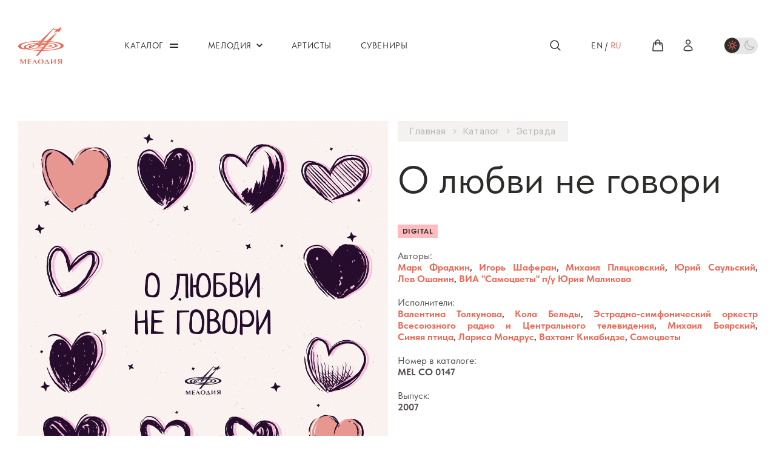

--- FILE ---
content_type: text/html; charset=UTF-8
request_url: https://melody.su/catalog/estrade/47019/
body_size: 26320
content:
<!DOCTYPE html PUBLIC "-//W3C//DTD HTML 4.01 Transitional//EN">
<html class="page" lang="ru">
<head>
    <meta http-equiv="Content-Type" content="text/html; charset=UTF-8">
    <meta name="viewport" content="width=device-width, initial-scale=1, maximum-scale=1, minimal-ui"/>
    <meta name="keywords" content="о любви не говори" />
    <meta name="description" content="«Мелодия» — советская и российская фирма звукозаписи, старейшая в России компания звуковой индустрии." />
    <title>О любви не говори</title>
    <script src="https://code.jquery.com/jquery-3.2.1.min.js"></script>
    <meta http-equiv="Content-Type" content="text/html; charset=UTF-8" />
<meta name="robots" content="noindex, nofollow" />
<meta name="keywords" content="о любви не говори" />
<meta name="description" content="«Мелодия» — советская и российская фирма звукозаписи, старейшая в России компания звуковой индустрии." />
<link rel="canonical" href="/catalog/estrade/47019/" />
<link href="/bitrix/js/main/core/css/core.css?15121377783963" type="text/css" rel="stylesheet" />



<link href="/bitrix/js/ui/fonts/opensans/ui.font.opensans.css?15434786252003" type="text/css"  rel="stylesheet" />
<link href="/bitrix/js/main/core/css/core_popup.css?157814413217731" type="text/css"  rel="stylesheet" />
<link href="/local/templates/.default/components/bitrix/catalog.element/catalog/style.css?1745399096521" type="text/css"  rel="stylesheet" />
<link href="/bitrix/templates/.default/components/bitrix/main.share/.default/style.css?13690606191550" type="text/css"  rel="stylesheet" />
<link href="/local/templates/.default/components/bitrix/menu/top/style.css?1717132991285" type="text/css"  data-template-style="true"  rel="stylesheet" />
<link href="/local/templates/.default/components/bitrix/menu/bottom/style.css?1717132991285" type="text/css"  data-template-style="true"  rel="stylesheet" />
<link href="/local/templates/.default/components/bitrix/menu/mobile/style.css?1717132991285" type="text/css"  data-template-style="true"  rel="stylesheet" />
<script type="text/javascript">if(!window.BX)window.BX={};if(!window.BX.message)window.BX.message=function(mess){if(typeof mess=='object') for(var i in mess) BX.message[i]=mess[i]; return true;};</script>
<script type="text/javascript">(window.BX||top.BX).message({'JS_CORE_LOADING':'Загрузка...','JS_CORE_NO_DATA':'- Нет данных -','JS_CORE_WINDOW_CLOSE':'Закрыть','JS_CORE_WINDOW_EXPAND':'Развернуть','JS_CORE_WINDOW_NARROW':'Свернуть в окно','JS_CORE_WINDOW_SAVE':'Сохранить','JS_CORE_WINDOW_CANCEL':'Отменить','JS_CORE_WINDOW_CONTINUE':'Продолжить','JS_CORE_H':'ч','JS_CORE_M':'м','JS_CORE_S':'с','JSADM_AI_HIDE_EXTRA':'Скрыть лишние','JSADM_AI_ALL_NOTIF':'Показать все','JSADM_AUTH_REQ':'Требуется авторизация!','JS_CORE_WINDOW_AUTH':'Войти','JS_CORE_IMAGE_FULL':'Полный размер'});</script>

<script type="text/javascript" src="/bitrix/js/main/core/core.js?1580887465540445"></script>

<script>BX.setJSList(['/bitrix/js/main/core/core_ajax.js','/bitrix/js/main/core/core_promise.js','/bitrix/js/main/polyfill/promise/js/promise.js','/bitrix/js/main/loadext/loadext.js','/bitrix/js/main/loadext/extension.js','/bitrix/js/main/polyfill/promise/js/promise.js','/bitrix/js/main/polyfill/find/js/find.js','/bitrix/js/main/polyfill/includes/js/includes.js','/bitrix/js/main/polyfill/matches/js/matches.js','/bitrix/js/ui/polyfill/closest/js/closest.js','/bitrix/js/main/polyfill/fill/main.polyfill.fill.js','/bitrix/js/main/polyfill/find/js/find.js','/bitrix/js/main/polyfill/matches/js/matches.js','/bitrix/js/main/polyfill/core/dist/polyfill.bundle.js','/bitrix/js/main/polyfill/core/dist/polyfill.bundle.js','/bitrix/js/main/lazyload/dist/lazyload.bundle.js','/bitrix/js/main/polyfill/core/dist/polyfill.bundle.js','/bitrix/js/main/parambag/dist/parambag.bundle.js']);
BX.setCSSList(['/bitrix/js/main/lazyload/dist/lazyload.bundle.css','/bitrix/js/main/parambag/dist/parambag.bundle.css']);</script>
<script type="text/javascript">(window.BX||top.BX).message({'LANGUAGE_ID':'ru','FORMAT_DATE':'DD.MM.YYYY','FORMAT_DATETIME':'DD.MM.YYYY HH:MI:SS','COOKIE_PREFIX':'BITRIX_SM','SERVER_TZ_OFFSET':'10800','SITE_ID':'s1','SITE_DIR':'/','USER_ID':'','SERVER_TIME':'1768949692','USER_TZ_OFFSET':'0','USER_TZ_AUTO':'Y','bitrix_sessid':'994a5ecda4b43a65e2e2aaad01ff9f05'});</script>


<script type="text/javascript" src="/bitrix/js/main/core/core_popup.js?157814433376608"></script>
<script type="text/javascript" src="/bitrix/templates/.default/tools/fancybox2/hover-effect.js"></script>
<script type="text/javascript" src="/bitrix/templates/.default/tools/fancybox2/jquery.scrollTo-1.4.2-min.js"></script>
<script type="text/javascript" src="/bitrix/templates/.default/tools/fancybox2/jquery.serialScroll-1.2.2-min.js"></script>
<script type="text/javascript" src="/bitrix/templates/.default/tools/fancybox2/source/jquery.fancybox.js"></script>
<link rel="stylesheet" type="text/css" href="/bitrix/templates/.default/tools/fancybox2/source/jquery.fancybox.css" media="screen" />
<script type="text/javascript" src="/bitrix/templates/.default/tools/fancybox2/jquery.fancybox-thumbs.js"></script>
<link rel="stylesheet" type="text/css" href="/bitrix/templates/.default/tools/fancybox2/jquery.fancybox-thumbs.css" media="screen" />
<script type="text/javascript" src="/bitrix/templates/.default/tools/fancybox2/jquery.fancybox-buttons.js"></script>
<link rel="stylesheet" type="text/css" href="/bitrix/templates/.default/tools/fancybox2/jquery.fancybox-buttons.css" media="screen" />
<!-- dev2fun module opengraph -->
<meta property="og:title" content="О любви не говори"/>
<meta property="og:description" content="&laquo;Мелодия&raquo; &mdash; советская и российская фирма звукозаписи, старейшая в России компания звуковой индустрии."/>
<meta property="og:url" content="https://melody.su/catalog/estrade/47019/"/>
<meta property="og:type" content="website"/>
<meta property="og:image" content="https://melody.su/upload/resize_cache/iblock/0ce/1024_99999_1/0ce0f86b3273e8b81616e36967aa0437.jpg"/>
<!-- /dev2fun module opengraph -->



<script type="text/javascript" src="/local/templates/.default/components/bitrix/menu/top/script.js?1717132991469"></script>
<script type="text/javascript" src="/local/templates/.default/components/bitrix/sale.basket.basket.line/.default/script.js?17171329915335"></script>
<script type="text/javascript" src="/local/templates/.default/components/bitrix/menu/bottom/script.js?1717132991469"></script>
<script type="text/javascript" src="/local/templates/.default/components/bitrix/menu/mobile/script.js?1717132991469"></script>
<script type="text/javascript" src="/local/templates/.default/components/bitrix/catalog.element/catalog/script.js?17640744204063"></script>
<script type="text/javascript" src="/bitrix/templates/.default/components/bitrix/main.share/.default/script.js?1369051036628"></script>
<script type="text/javascript">var _ba = _ba || []; _ba.push(["aid", "3ee8ade234a856717a26e98bb6870c20"]); _ba.push(["host", "melody.su"]); _ba.push(["ad[ct][item]", "[base64]"]);_ba.push(["ad[ct][user_id]", function(){return BX.message("USER_ID") ? BX.message("USER_ID") : 0;}]);_ba.push(["ad[ct][recommendation]", function() {var rcmId = "";var cookieValue = BX.getCookie("BITRIX_SM_RCM_PRODUCT_LOG");var productId = 47019;var cItems = [];var cItem;if (cookieValue){cItems = cookieValue.split(".");}var i = cItems.length;while (i--){cItem = cItems[i].split("-");if (cItem[0] == productId){rcmId = cItem[1];break;}}return rcmId;}]);_ba.push(["ad[ct][v]", "2"]);(function() {var ba = document.createElement("script"); ba.type = "text/javascript"; ba.async = true;ba.src = (document.location.protocol == "https:" ? "https://" : "http://") + "bitrix.info/ba.js";var s = document.getElementsByTagName("script")[0];s.parentNode.insertBefore(ba, s);})();</script>


    <link rel="preconnect" href="https://fonts.googleapis.com" />
    <link rel="preconnect" href="https://fonts.gstatic.com" crossorigin="crossorigin" />
    <link href="https://fonts.googleapis.com/css2?family=Inter:wght@400;600&amp;display=swap" rel="stylesheet" />
    <link
        rel="stylesheet"
        href="/local/templates/melody2023/assets/components/swiper-7.2.0/css/swiper-bundle.min.css"
        media="none"
        onload="if(media!='all')media='all'"
    />
    <link
        rel="stylesheet"
        href="/local/templates/melody2023/assets/components/choices/styles/choices.min.css"
        media="none"
        onload="if(media!='all')media='all'"
    />
    <link
        rel="stylesheet"
        href="/local/templates/melody2023/assets/components/fancybox-4.0.7/fancybox.css"
        media="none"
        onload="if(media!='all')media='all'"
    />
    <noscript>
        <link rel="stylesheet" href="/local/templates/melody2023/assets/components/swiper-7.2.0/css/swiper-bundle.min.css" />
        <link rel="stylesheet" href="/local/templates/melody2023/assets/components/choices/styles/choices.min.css" />
        <link rel="stylesheet" href="/local/templates/melody2023/assets/components/fancybox-4.0.7/fancybox.css" />
    </noscript>
    <link href="/local/templates/melody2023/assets/styles/app.css?1756375515204910" rel="stylesheet" />
    <link href="/local/templates/melody2023/assets/styles/custom.css?17651359783074" rel="stylesheet" />

    <link
            href="/local/templates/melody2023/assets/styles/light-theme.css?176275967817918"
            rel="stylesheet"
            data-dark="/local/templates/melody2023/assets/styles/dark-theme.css?176511381914270"
            data-light="/local/templates/melody2023/assets/styles/light-theme.css?176275967817918"
            class="js-theme-styles"
    />
</head>
<body id="body" class="page__body">
<div class="page__header">
    <!-- begin .header-->
    <div class="header">
        <div class="header__main">
            <div class="page__container">
                <div class="header__wrapper">
                    <div class="header__logo">
                        <!-- begin .logo-->
                        <a href="/" class="logo">
                            <img
                                src="/local/templates/melody2023/assets/blocks/logo/images/logo.svg"
                                alt="Melody"
                                class="logo__image"
                                title=""
                            />
                        </a>
                        <!-- end .logo-->
                    </div>
                    <div class="header__nav">
                        <!-- begin .nav-->
                        

    <nav class="nav nav_type_primary">
        <ul class="nav__list">
                                                                                    <li class="nav__item">
                                <a class="nav__link nav__link_type_burger" href="/catalog/">
                                    <span class="nav__text">Каталог</span>
                                </a>

                                <button type="button" class="nav__trigger">Открыть / закрыть меню</button>
                                <div class="nav__submenu">
                                    <ul class="nav__list">
                                            
                    
                                                                        <li class="nav__item">
                                                            <a class="nav__link" href="/catalog/estrade/">
                                    <span class="nav__text">Эстрада</span>
                                </a>
                                                    </li>
                    
                    
                                                                        <li class="nav__item">
                                                            <a class="nav__link" href="/catalog/jazz/">
                                    <span class="nav__text">Джаз</span>
                                </a>
                                                    </li>
                    
                    
                                                                        <li class="nav__item">
                                                            <a class="nav__link" href="/catalog/folklore/">
                                    <span class="nav__text">Фольклор</span>
                                </a>
                                                    </li>
                    
                    
                                                                        <li class="nav__item">
                                                            <a class="nav__link" href="/catalog/classic/">
                                    <span class="nav__text">Классика</span>
                                </a>
                                                    </li>
                    
                    
                                                                        <li class="nav__item">
                                                            <a class="nav__link" href="/catalog/children/">
                                    <span class="nav__text">Детям</span>
                                </a>
                                                    </li>
                    
                    
                                                                        <li class="nav__item">
                                                            <a class="nav__link" href="/catalog/audiobook/">
                                    <span class="nav__text">Аудиокниги</span>
                                </a>
                                                    </li>
                    
                    
                                                                        <li class="nav__item">
                                                            <div class="nav__link nav__link_type_separator">
                                    <div class="nav__text">$nbsp;</div>
                                </div>
                                                    </li>
                    
                    
                                                                        <li class="nav__item">
                                                            <a class="nav__link" href="/catalog/?TYPE[]=16">
                                    <span class="nav__text">CD</span>
                                </a>
                                                    </li>
                    
                    
                                                                        <li class="nav__item">
                                                            <a class="nav__link" href="/catalog/?TYPE[]=28">
                                    <span class="nav__text">DVD</span>
                                </a>
                                                    </li>
                    
                    
                                                                        <li class="nav__item">
                                                            <a class="nav__link" href="/catalog/?TYPE[]=17">
                                    <span class="nav__text">Винил</span>
                                </a>
                                                    </li>
                    
                    
                                                                        <li class="nav__item">
                                                            <a class="nav__link" href="/catalog/?TYPE[]=18">
                                    <span class="nav__text">Digital</span>
                                </a>
                                                    </li>
                    
                    
                                                                        <li class="nav__item">
                                                            <div class="nav__link nav__link_type_separator">
                                    <div class="nav__text">$nbsp;</div>
                                </div>
                                                    </li>
                    
                                                    </ul>
                            </div>
                        </li>
                    
                                                                                                    <li class="nav__item">
                                <a class="nav__link" href="/melody/">
                                    <span class="nav__text">Мелодия</span>
                                </a>

                                <button type="button" class="nav__trigger">Открыть / закрыть меню</button>
                                <div class="nav__submenu">
                                    <ul class="nav__list">
                                            
                    
                                                                        <li class="nav__item">
                                                            <a class="nav__link" href="/melody/about/">
                                    <span class="nav__text">О Мелодии</span>
                                </a>
                                                    </li>
                    
                    
                                                                        <li class="nav__item">
                                                            <a class="nav__link" href="/melody/events/">
                                    <span class="nav__text">Новости</span>
                                </a>
                                                    </li>
                    
                    
                                                                        <li class="nav__item">
                                                            <a class="nav__link" href="/melody/history/">
                                    <span class="nav__text">История</span>
                                </a>
                                                    </li>
                    
                    
                                                                        <li class="nav__item">
                                                            <a class="nav__link" href="/melody/career/">
                                    <span class="nav__text">Карьера</span>
                                </a>
                                                    </li>
                    
                    
                                                                        <li class="nav__item">
                                                            <a class="nav__link" href="/melody/partners/">
                                    <span class="nav__text">Партнеры</span>
                                </a>
                                                    </li>
                    
                    
                                                                        <li class="nav__item">
                                                            <a class="nav__link" href="/melody/contacts/">
                                    <span class="nav__text">Контакты</span>
                                </a>
                                                    </li>
                    
                    
                                                                        <li class="nav__item">
                                                            <a class="nav__link" href="/faq/">
                                    <span class="nav__text">Часто задаваемые вопросы</span>
                                </a>
                                                    </li>
                    
                                                    </ul>
                            </div>
                        </li>
                    
                                                                                                    <li class="nav__item">
                                <a class="nav__link" href="/artists/"><span
                                            class="nav__text">Артисты</span></a>
                            </li>
                                            
                    
                                                                                                    <li class="nav__item">
                                <a class="nav__link" href="/souvenirs/"><span
                                            class="nav__text">Сувениры</span></a>
                            </li>
                                            
                    
                                    </ul>
    </nav>
                        <!-- end .nav-->
                    </div>
                    <div class="header__search">
                        <div class="header__search-trigger">
                            <!-- begin .icon-control-->
                            <!-- icon-control_badge_hidden to visually hide the badge-->
                            <button
                                    class="icon-control js-toggle js-search-focus"
                                    type="button"
                                    data-toggle-scope=".header"
                                    data-toggle-class="header_search_open"
                                    data-search-focus-scope=".header__search"
                            >
                                <div class="icon-control__illustration">
                                    <svg
                                            class="icon-control__icon"
                                            width="21"
                                            height="22"
                                            viewBox="0 0 21 22"
                                            fill="none"
                                            xmlns="http://www.w3.org/2000/svg"
                                    >
                                        <path
                                                d="M18.3752 18.875L13.8278 14.3276M13.8278 14.3276C15.0586 13.0969 15.75 11.4276 15.75 9.68706C15.75 7.94651 15.0586 6.27725 13.8278 5.0465C12.5971 3.81574 10.9278 3.12431 9.18726 3.12431C7.44671 3.12431 5.77745 3.81574 4.5467 5.0465C3.31594 6.27725 2.62451 7.94651 2.62451 9.68706C2.62451 11.4276 3.31594 13.0969 4.5467 14.3276C5.77745 15.5584 7.44671 16.2498 9.18726 16.2498C10.9278 16.2498 12.5971 15.5584 13.8278 14.3276Z"
                                                fill="transparent"
                                                stroke="currentColor"
                                                stroke-width="1.5"
                                                stroke-linecap="round"
                                                stroke-linejoin="round"
                                        />
                                    </svg>
                                </div>
                            </button>
                            <!-- end .icon-control-->
                        </div>
                        <div class="header__search-panel">
                            <!-- begin .search-form-->
                            <form class="search-form search-form_type_compact" action="/search/" method="get">
                                <div class="search-form__field">
                                    <input
                                            type="text"
                                            class="search-form__input js-search-input"
                                            placeholder="Поиск"
                                            name="q"
                                            value=""
                                    />
                                    <button type="submit" class="search-form__submit">
                                        <svg
                                                class="search-form__icon"
                                                width="24"
                                                height="24"
                                                viewBox="0 0 24 24"
                                                fill="none"
                                                xmlns="http://www.w3.org/2000/svg"
                                        >
                                            <path
                                                    d="M21.0008 21L15.8038 15.803M15.8038 15.803C17.2104 14.3964 18.0006 12.4887 18.0006 10.4995C18.0006 8.51029 17.2104 6.60256 15.8038 5.19599C14.3972 3.78941 12.4895 2.99921 10.5003 2.99921C8.51108 2.99921 6.60336 3.78941 5.19678 5.19599C3.79021 6.60256 3 8.51029 3 10.4995C3 12.4887 3.79021 14.3964 5.19678 15.803C6.60336 17.2096 8.51108 17.9998 10.5003 17.9998C12.4895 17.9998 14.3972 17.2096 15.8038 15.803Z"
                                                    fill="transparent"
                                                    stroke="currentColor"
                                                    stroke-width="1.5"
                                                    stroke-linecap="round"
                                                    stroke-linejoin="round"
                                            />
                                        </svg>
                                    </button>
                                    <button
                                            type="button"
                                            class="search-form__reset js-search-reset js-toggle"
                                            data-toggle-scope=".header"
                                            data-toggle-class="header_search_open"
                                    >
                                        Закрыть поиск
                                    </button>
                                </div>
                            </form>
                            <!-- end .search-form-->
                        </div>
                    </div>
                    <div class="header__lang-nav">
                        <!-- begin .lang-nav-->
                        
<div class="lang-nav">
    <div class="lang-nav__label"><a href="/en/catalog/estrade/47019/" class="lang-nav__link">en</a></div>
<div class="lang-nav__separator">/</div>
<div class="lang-nav__label">ru</div>
</div>                        <!-- end .lang-nav-->
                    </div>
                    <div class="header__icon-controls">
                        <!-- begin .icon-controls-->
                        <div class="icon-controls">
                            <ul class="icon-controls__list">
                                                                <li class="icon-controls__item">
                                    <script>
var bx_basketFKauiI = new BitrixSmallCart;
</script>
<div id="bx_basketFKauiI"><!--'start_frame_cache_bx_basketFKauiI'-->
    <!-- begin .icon-control-->
    <!-- icon-control_badge_hidden to visually hide the badge-->
    <a
            class="icon-control js-mini-cart-trigger"
            href="/personal/basket/"
            data-arrow-class="header__mini-cart-arrow"
            data-offset-parent=".header__wrapper"
    >
    <span class="icon-control__illustration">
        <svg
                class="icon-control__icon"
                width="22"
                height="22"
                viewBox="0 0 22 22"
                fill="none"
                xmlns="http://www.w3.org/2000/svg"
        >
            <path
                    d="M14.4373 9.625V5.5C14.4373 4.58832 14.0751 3.71398 13.4305 3.06932C12.7858 2.42466 11.9115 2.0625 10.9998 2.0625C10.0881 2.0625 9.21378 2.42466 8.56912 3.06932C7.92447 3.71398 7.5623 4.58832 7.5623 5.5V9.625M17.972 7.79808L19.1297 18.7981C19.1939 19.4077 18.7172 19.9375 18.104 19.9375H3.89564C3.75099 19.9377 3.60794 19.9074 3.47576 19.8486C3.34358 19.7899 3.22523 19.704 3.12841 19.5966C3.03158 19.4891 2.95845 19.3625 2.91375 19.2249C2.86906 19.0874 2.8538 18.9419 2.86897 18.7981L4.02764 7.79808C4.05436 7.54468 4.17396 7.31014 4.36337 7.13969C4.55277 6.96924 4.79858 6.87495 5.05339 6.875H16.9462C17.4742 6.875 17.917 7.27375 17.972 7.79808ZM7.90605 9.625C7.90605 9.71617 7.86984 9.8036 7.80537 9.86807C7.74091 9.93253 7.65347 9.96875 7.5623 9.96875C7.47113 9.96875 7.3837 9.93253 7.31924 9.86807C7.25477 9.8036 7.21855 9.71617 7.21855 9.625C7.21855 9.53383 7.25477 9.4464 7.31924 9.38193C7.3837 9.31747 7.47113 9.28125 7.5623 9.28125C7.65347 9.28125 7.74091 9.31747 7.80537 9.38193C7.86984 9.4464 7.90605 9.53383 7.90605 9.625ZM14.7811 9.625C14.7811 9.71617 14.7448 9.8036 14.6804 9.86807C14.6159 9.93253 14.5285 9.96875 14.4373 9.96875C14.3461 9.96875 14.2587 9.93253 14.1942 9.86807C14.1298 9.8036 14.0936 9.71617 14.0936 9.625C14.0936 9.53383 14.1298 9.4464 14.1942 9.38193C14.2587 9.31747 14.3461 9.28125 14.4373 9.28125C14.5285 9.28125 14.6159 9.31747 14.6804 9.38193C14.7448 9.4464 14.7811 9.53383 14.7811 9.625Z"
                    fill="transparent"
                    stroke="currentColor"
                    stroke-width="1.5"
                    stroke-linecap="round"
                    stroke-linejoin="round"
            />
        </svg>
            </span>
    </a>
    <!-- end .icon-control-->
<!--'end_frame_cache_bx_basketFKauiI'--></div>
<script type="text/javascript">
	bx_basketFKauiI.siteId       = 's1';
	bx_basketFKauiI.cartId       = 'bx_basketFKauiI';
	bx_basketFKauiI.ajaxPath     = '/bitrix/components/bitrix/sale.basket.basket.line/ajax.php';
	bx_basketFKauiI.templateName = '.default';
	bx_basketFKauiI.arParams     =  {'PATH_TO_BASKET':'/personal/basket/','PATH_TO_ORDER':'/personal/order/','SHOW_PRODUCTS':'Y','CACHE_TYPE':'A','HIDE_ON_BASKET_PAGES':'Y','SHOW_NUM_PRODUCTS':'Y','SHOW_TOTAL_PRICE':'Y','SHOW_EMPTY_VALUES':'Y','SHOW_PERSONAL_LINK':'N','PATH_TO_PERSONAL':'/personal/','SHOW_AUTHOR':'N','SHOW_REGISTRATION':'N','PATH_TO_REGISTER':'/registration/','PATH_TO_AUTHORIZE':'/registration/','PATH_TO_PROFILE':'/personal/','SHOW_DELAY':'Y','SHOW_NOTAVAIL':'Y','SHOW_IMAGE':'Y','SHOW_PRICE':'Y','SHOW_SUMMARY':'Y','POSITION_FIXED':'N','POSITION_VERTICAL':'top','POSITION_HORIZONTAL':'right','MAX_IMAGE_SIZE':'70','AJAX':'N','~PATH_TO_BASKET':'/personal/basket/','~PATH_TO_ORDER':'/personal/order/','~SHOW_PRODUCTS':'Y','~CACHE_TYPE':'A','~HIDE_ON_BASKET_PAGES':'Y','~SHOW_NUM_PRODUCTS':'Y','~SHOW_TOTAL_PRICE':'Y','~SHOW_EMPTY_VALUES':'Y','~SHOW_PERSONAL_LINK':'N','~PATH_TO_PERSONAL':'/personal/','~SHOW_AUTHOR':'N','~SHOW_REGISTRATION':'N','~PATH_TO_REGISTER':'/registration/','~PATH_TO_AUTHORIZE':'/registration/','~PATH_TO_PROFILE':'/personal/','~SHOW_DELAY':'Y','~SHOW_NOTAVAIL':'Y','~SHOW_IMAGE':'Y','~SHOW_PRICE':'Y','~SHOW_SUMMARY':'Y','~POSITION_FIXED':'N','~POSITION_VERTICAL':'top','~POSITION_HORIZONTAL':'right','~MAX_IMAGE_SIZE':'70','~AJAX':'N','cartId':'bx_basketFKauiI'}; // TODO \Bitrix\Main\Web\Json::encode
	bx_basketFKauiI.closeMessage = 'Скрыть';
	bx_basketFKauiI.openMessage  = 'Раскрыть';
	bx_basketFKauiI.activate();
</script>                                </li>
                                                                <li class="icon-controls__item">
                                    <!-- begin .icon-control-->
                                    <!-- icon-control_badge_hidden to visually hide the badge-->
                                    <a class="icon-control" href="/personal/">
                                        <span class="icon-control__illustration">
                                            <svg
                                                class="icon-control__icon"
                                                width="22"
                                                height="22"
                                                viewBox="0 0 22 22"
                                                fill="none"
                                                xmlns="http://www.w3.org/2000/svg"
                                            >
                                                <path
                                                    d="M14.4376 5.5C14.4376 6.41168 14.0754 7.28602 13.4307 7.93068C12.7861 8.57534 11.9117 8.9375 11.0001 8.9375C10.0884 8.9375 9.21404 8.57534 8.56938 7.93068C7.92472 7.28602 7.56256 6.41168 7.56256 5.5C7.56256 4.58832 7.92472 3.71398 8.56938 3.06932C9.21404 2.42466 10.0884 2.0625 11.0001 2.0625C11.9117 2.0625 12.7861 2.42466 13.4307 3.06932C14.0754 3.71398 14.4376 4.58832 14.4376 5.5ZM4.12598 18.4415C4.15543 16.6378 4.89262 14.918 6.17856 13.6529C7.46449 12.3878 9.19614 11.6788 11.0001 11.6788C12.804 11.6788 14.5356 12.3878 15.8216 13.6529C17.1075 14.918 17.8447 16.6378 17.8741 18.4415C15.7176 19.4304 13.3725 19.9407 11.0001 19.9375C8.54706 19.9375 6.21873 19.4022 4.12598 18.4415Z"
                                                    fill="transparent"
                                                    stroke="currentColor"
                                                    stroke-width="1.5"
                                                    stroke-linecap="round"
                                                    stroke-linejoin="round"
                                                />
                                            </svg>
                                        </span>
                                    </a>
                                    <!-- end .icon-control-->
                                </li>
                            </ul>
                        </div>
                        <!-- end .icon-controls-->
                    </div>
                    <form class="header__theme-switch">
                        <!-- begin .theme-switch-->
                        <label class="theme-switch">
                            <input class="theme-switch__input js-theme-switch" type="checkbox" />
                            <span class="theme-switch__body">
                                <span class="theme-switch__container">
                                    <span class="theme-switch__wrapper">
                                        <span class="theme-switch__knob">&nbsp;</span>
                                        <svg
                                                class="theme-switch__icon theme-switch__icon_role_light"
                                                width="25"
                                                height="26"
                                                viewBox="0 0 25 26"
                                                fill="none"
                                                xmlns="http://www.w3.org/2000/svg"
                                        >
                                            <path
                                                    d="M12 5.5V7.375M17.3033 7.69667L15.9775 9.0225M19.5 13H17.625M17.3033 18.3033L15.9775 16.9775M12 18.625V20.5M8.0225 16.9775L6.69667 18.3033M6.375 13H4.5M8.0225 9.0225L6.69667 7.69667M15.125 13C15.125 13.8288 14.7958 14.6237 14.2097 15.2097C13.6237 15.7958 12.8288 16.125 12 16.125C11.1712 16.125 10.3763 15.7958 9.79029 15.2097C9.20424 14.6237 8.875 13.8288 8.875 13C8.875 12.1712 9.20424 11.3763 9.79029 10.7903C10.3763 10.2042 11.1712 9.875 12 9.875C12.8288 9.875 13.6237 10.2042 14.2097 10.7903C14.7958 11.3763 15.125 12.1712 15.125 13Z"
                                                    stroke-width="1.5"
                                                    stroke-linecap="round"
                                                    stroke-linejoin="round"
                                            /></svg
                                        ><svg
                                                class="theme-switch__icon theme-switch__icon_role_dark"
                                                width="25"
                                                height="26"
                                                viewBox="0 0 25 26"
                                                fill="none"
                                                xmlns="http://www.w3.org/2000/svg"
                                        >
                                            <path
                                                    d="M21.1267 15.5016C20.136 15.9145 19.0732 16.1264 18 16.125C13.5125 16.125 9.875 12.4875 9.875 7.99996C9.875 6.89162 10.0967 5.83579 10.4983 4.87329C9.01789 5.49088 7.75331 6.53275 6.86386 7.86767C5.9744 9.20259 5.49986 10.7709 5.5 12.375C5.5 16.8625 9.1375 20.5 13.625 20.5C15.2291 20.5001 16.7974 20.0256 18.1323 19.1361C19.4672 18.2467 20.5091 16.9821 21.1267 15.5016Z"
                                                    stroke-width="1.5"
                                                    stroke-linecap="round"
                                                    stroke-linejoin="round"
                                            />
                                        </svg>
                                    </span>
                                </span>
                            </span>
                        </label>
                        <!-- end .theme-switch-->

                        <script>
                            (function themeSwitch() {
                                function setCookie(name,value,days) {
                                    var expires = "";
                                    if (days) {
                                        var date = new Date();
                                        date.setTime(date.getTime() + (days*24*60*60*1000));
                                        expires = "; expires=" + date.toUTCString();
                                    }
                                    document.cookie = name + "=" + (value || "")  + expires + "; path=/";
                                }

                                function getCookie(name) {
                                    var nameEQ = name + "=";
                                    var ca = document.cookie.split(';');
                                    for(var i=0;i < ca.length;i++) {
                                        var c = ca[i];
                                        while (c.charAt(0)==' ') c = c.substring(1,c.length);
                                        if (c.indexOf(nameEQ) == 0) return c.substring(nameEQ.length,c.length);
                                    }
                                    return null;
                                }

                                function eraseCookie(name) {
                                    document.cookie = name +'=; Path=/; Expires=Thu, 01 Jan 1970 00:00:01 GMT;';
                                }

                                function update(darkMode, style) {
                                    style.href = darkMode ? style.dataset.dark : style.dataset.light;

                                    setCookie('using-dark-theme', String(darkMode), 30);
                                }

                                const inputSelector = '.js-theme-switch',
                                    styleSelector = '.js-theme-styles';

                                const input = document.querySelector(inputSelector),
                                    style = document.querySelector(styleSelector),
                                    cookie = JSON.parse(getCookie('using-dark-theme')),
                                    darkMode = typeof cookie === 'boolean' ? cookie : false;

                                if (!input || !style) {
                                    return;
                                }

                                style.href = darkMode ? style.dataset.dark : style.dataset.light;

                                input.checked = darkMode;

                                setCookie('using-dark-theme', String(darkMode), 30);

                                input.addEventListener('change', function () {
                                    update(input.checked, style);
                                });
                            })();
                        </script>
                    </form>
                    <div class="header__burger">
                        <!-- begin .burger-->
                        <button
                            class="burger js-toggle"
                            type="button"
                            data-toggle-scope=".page, .header__burger"
                            data-toggle-target=".page__body, .burger"
                            data-toggle-class="page__body_menu_open, burger_state_closed"
                        >
                            <div class="burger__bars">&nbsp;</div>
                            Открыть / закрыть меню
                        </button>
                        <!-- end .burger-->
                    </div>
                </div>
            </div>
        </div>
    </div>
    <!-- end .header-->
</div>
<div class="page__content">


<div class="page__section js-album-html js-section">
    <div class="page__container">
        <!-- begin .section-->
        <div class="section section_spacing_bottom-close js-hide">
            <div class="section__detail">
                <!-- begin .detail-->
                <div class="detail">
                    <div class="detail__main">
                        <div class="detail__gallery">
                            <!-- begin .gallery-->
                            <div class="gallery js-gallery">
                                <div class="gallery__container swiper js-gallery-carousel">
                                    <div class="gallery__wrapper swiper-wrapper">
                                                                                <div class="gallery__slide swiper-slide">
                                            <a href="/upload/resize_cache/iblock/0ce/2048_2048_1/0ce0f86b3273e8b81616e36967aa0437.jpg" data-fancybox="gallery"
                                               class="gallery__illustration js-modal">
                                                <picture class="gallery__picture">
                                                    <img
                                                            src="/upload/resize_cache/iblock/0ce/2048_2048_1/0ce0f86b3273e8b81616e36967aa0437.jpg"
                                                            alt=""
                                                            class="gallery__image"
                                                            title=""
                                                    />
                                                </picture>
                                            </a>
                                        </div>

                                                                            </div>
                                </div>

                                
                                <div class="gallery__thumbs-container swiper js-gallery-carousel-thumbs">
                                    <div class="gallery__thumbs-wrapper swiper-wrapper">
                                        <div class="gallery__thumbs-slide swiper-slide">
                                            <div class="gallery__thumbnail">
                                                <picture class="gallery__picture">
                                                    <img
                                                            src="/upload/resize_cache/iblock/0ce/150_150_2/0ce0f86b3273e8b81616e36967aa0437.jpg"
                                                            alt=""
                                                            class="gallery__image"
                                                            title=""
                                                    />
                                                </picture>
                                            </div>
                                        </div>

                                                                            </div>
                                </div>
                            </div>
                            <!-- end .gallery-->
                        </div>
                        <div class="detail__content">
                            <div class="detail__breadcrumbs">
<div class="breadcrumbs">
<ul itemscope="itemscope" itemtype="https://schema.org/BreadcrumbList" class="breadcrumbs__list">
<li itemprop="itemListElement" itemscope="itemscope" itemtype="https://schema.org/ListItem" class="breadcrumbs__item">
						<a href="/" itemprop="name" class="breadcrumbs__link">Главная</a></li><li itemprop="itemListElement" itemscope="itemscope" itemtype="https://schema.org/ListItem" class="breadcrumbs__item">
						<a href="/catalog/" itemprop="name" class="breadcrumbs__link">Каталог</a></li><li itemprop="itemListElement" itemscope="itemscope" itemtype="https://schema.org/ListItem" class="breadcrumbs__item">
						<a href="/catalog/estrade/" itemprop="name" class="breadcrumbs__link">Эстрада</a></li></ul>
</div>
</div>
                            <div class="detail__title">
                                <!-- begin .title-->
                                <h1 class="title title_size_h2">О любви не говори</h1>
                                <!-- end .title-->
                            </div>
                                                                                                <div class="detail__labels">
                                        <!-- begin .label-group-->
                                        <div class="label-group">
                                            <ul class="label-group__list">
                                                                                                    <li class="label-group__item">
                                                        <!-- begin .label-->
                                                        <a class="label"
                                                           href="/catalog/?TYPE[]=18">Digital</a>
                                                        <!-- end .label-->
                                                    </li>
                                                                                            </ul>
                                        </div>
                                        <!-- end .label-group-->
                                    </div>
                                
                                                        <div class="detail__props">
                                <!-- begin .props-->
                                <div class="props">
                                                                            <div class="props__prop">
                                            <div class="props__label">Авторы:</div>
                                            <div class="props__value">
                                                <div class="js-authors">
                                                                                                                                                                        
                                                                <a class="link link_style_reverse"
                                                                   href="/artists/48724/">Марк&nbsp;Фрадкин</a>,                                                                                                                                                                                 
                                                                <a class="link link_style_reverse"
                                                                   href="/artists/48726/">Игорь&nbsp;Шаферан</a>,                                                                                                                                                                                 
                                                                <a class="link link_style_reverse"
                                                                   href="/artists/48755/">Михаил&nbsp;Пляцковский</a>,                                                                                                                                                                                 
                                                                <a class="link link_style_reverse"
                                                                   href="/artists/52001/">Юрий&nbsp;Саульский</a>,                                                                                                                                                                                 
                                                                <a class="link link_style_reverse"
                                                                   href="/artists/70035/">Лев&nbsp;Ошанин</a>,                                                                                                                                                                                 
                                                                <a class="link link_style_reverse"
                                                                   href="/artists/134300/">ВИА "Самоцветы" <span style="white-space: nowrap;">п/у</span> Юрия Маликова</a>                                                                                                                                                                                                                        </div>
                                                <!-- begin .arrow-link-->
                                                <button
                                                        class="arrow-link arrow-link_direction_down arrow-link_type_secondary hidden-button"
                                                        data-content-class=".js-authors"
                                                        data-max-height="306"
                                                        data-button-text-show="Остальные артисты"
                                                        data-button-text-hidden="Скрыть"
                                                        type="button"
                                                >
                                                    <div class="arrow-link__text">Остальные артисты</div>
                                                    <svg
                                                            width="27"
                                                            height="27"
                                                            viewBox="0 0 27 27"
                                                            fill="none"
                                                            xmlns="http://www.w3.org/2000/svg"
                                                            class="arrow-link__icon"
                                                    >
                                                        <path
                                                                d="M5.54505 13.0454H21.455M21.455 13.0454L15.4887 19.0116M21.455 13.0454L15.4887 7.0792"
                                                                stroke-width="2"
                                                                stroke-linecap="round"
                                                                stroke-linejoin="round"
                                                        ></path>
                                                    </svg>
                                                </button>
                                                <!-- end .arrow-link-->
                                            </div>
                                        </div>
                                    
                                                                            <div class="props__prop">
                                            <div class="props__label">Исполнители:</div>
                                            <div class="props__value">
                                                <div class="js-performers">
                                                                                                                                                                        
                                                                <a class="link link_style_reverse"
                                                                   href="/artists/47585/">Валентина&nbsp;Толкунова</a>,                                                                                                                                                                                 
                                                                <a class="link link_style_reverse"
                                                                   href="/artists/48940/">Кола&nbsp;Бельды</a>,                                                                                                                                                                                 
                                                                <a class="link link_style_reverse"
                                                                   href="/artists/51386/">Эстрадно-симфонический оркестр Всесоюзного радио и Центрального телевидения</a>,                                                                                                                                                                                 
                                                                <a class="link link_style_reverse"
                                                                   href="/artists/71316/">Михаил&nbsp;Боярский</a>,                                                                                                                                                                                 
                                                                <a class="link link_style_reverse"
                                                                   href="/artists/71326/">Синяя&nbsp;птица</a>,                                                                                                                                                                                 
                                                                <a class="link link_style_reverse"
                                                                   href="/artists/71327/">Лариса&nbsp;Мондрус</a>,                                                                                                                                                                                 
                                                                <a class="link link_style_reverse"
                                                                   href="/artists/71329/">Вахтанг&nbsp;Кикабидзе</a>,                                                                                                                                                                                 
                                                                <a class="link link_style_reverse"
                                                                   href="/artists/133902/">Самоцветы</a>                                                                                                                                                                                                                        </div>
                                                <!-- begin .arrow-link-->
                                                <button
                                                        class="arrow-link arrow-link_direction_down arrow-link_type_secondary hidden-button"
                                                        data-content-class=".js-performers"
                                                        data-max-height="306"
                                                        data-toggle-text="Скрыть"
                                                        data-button-text-show="Остальные артисты"
                                                        data-button-text-hidden="Скрыть"
                                                        type="button"
                                                >
                                                    <div class="arrow-link__text">Остальные артисты</div>
                                                    <svg
                                                            width="27"
                                                            height="27"
                                                            viewBox="0 0 27 27"
                                                            fill="none"
                                                            xmlns="http://www.w3.org/2000/svg"
                                                            class="arrow-link__icon"
                                                    >
                                                        <path
                                                                d="M5.54505 13.0454H21.455M21.455 13.0454L15.4887 19.0116M21.455 13.0454L15.4887 7.0792"
                                                                stroke-width="2"
                                                                stroke-linecap="round"
                                                                stroke-linejoin="round"
                                                        ></path>
                                                    </svg>
                                                </button>
                                                <!-- end .arrow-link-->
                                            </div>

                                        </div>
                                    
                                                                            <div class="props__prop">
                                            <div class="props__label">Номер в каталоге:</div>
                                            <div class="props__value">MEL CO 0147</div>
                                        </div>
                                                                                                                                                    <div class="props__prop">
                                            <div class="props__label">Выпуск:</div>
                                            <div class="props__value">2007</div>
                                        </div>
                                    
                                                                                                                
                                    
                                                                    </div>
                                <!-- end .props-->
                            </div>

                                                                                        

                                                                                                                </div>
                    </div>
                                                            

    <div class="detail__tabs js-tracks">
        <div class="detail__subtitle">
            <!-- begin .title-->
            <h2 class="title title_size_h3 title_align_center">Трек-лист</h2>
            <!-- end .title-->
        </div>

        <!-- begin .tabs-->
        <div class="tabs js-tabs">
                            <ul class="tabs__nav">
                                            <li class="tabs__item">
                            <button class="tabs__label js-tabs-trigger tabs__label_state_active"
                                    type="button">CD1</button>
                        </li>
                                        </ul>
                                        <div class="tabs__content">
                                            <div class="tabs__panel js-tabs-panel tabs__panel_state_hidden tabs__panel_state_active">
                            <div class="tabs__track-list">
                                <!-- begin .track-list-->
                                <div class="track-list">
                                    <ul class="track-list__list">
                                                                                    <li class="track-list__item">
                                                <!-- begin .track-->
                                                <div class="track">
                                                    <div class="track__label">1</div>
                                                    <div class="track__title">
                                                        Проводы любви                                                    </div>
                                                    <div class="track__author">
                                                        <a href="/artists/43309/" class="highlight">Инструментальный ансамбль "Мелодия"</a>, <a href="/artists/71329/" class="highlight">Вахтанг&nbsp;Кикабидзе</a> (Георгий&nbsp;Мовсесян - <a href="/artists/43456/" class="highlight">Михаил&nbsp;Танич</a>, <a href="/artists/71329/" class="highlight">Вахтанг&nbsp;Кикабидзе</a>)                                                    </div>
                                                    <div class="track__duration">03:26</div>
                                                </div>
                                                <!-- end .track-->
                                            </li>
                                                                                    <li class="track-list__item">
                                                <!-- begin .track-->
                                                <div class="track">
                                                    <div class="track__label">2</div>
                                                    <div class="track__title">
                                                        А у нас во дворе                                                    </div>
                                                    <div class="track__author">
                                                        <a href="/artists/43388/" class="highlight">Иосиф&nbsp;Кобзон</a>, <a href="/artists/138009/" class="highlight">Инструментальный ансамбль "Мелодия" (1960-е)</a> (Аркадий&nbsp;Островский - <a href="/artists/70035/" class="highlight">Лев&nbsp;Ошанин</a>)                                                    </div>
                                                    <div class="track__duration">02:08</div>
                                                </div>
                                                <!-- end .track-->
                                            </li>
                                                                                    <li class="track-list__item">
                                                <!-- begin .track-->
                                                <div class="track">
                                                    <div class="track__label">3</div>
                                                    <div class="track__title">
                                                        Проснись и пой                                                    </div>
                                                    <div class="track__author">
                                                        <a href="/artists/71327/" class="highlight">Лариса&nbsp;Мондрус</a>, Инструментальный ансамбль <span style="white-space: nowrap;">п/у</span> Эгила Шварца (<a href="/artists/43927/" class="highlight">Геннадий&nbsp;Гладков</a> - Владимир&nbsp;Луговой)                                                    </div>
                                                    <div class="track__duration">02:30</div>
                                                </div>
                                                <!-- end .track-->
                                            </li>
                                                                                    <li class="track-list__item">
                                                <!-- begin .track-->
                                                <div class="track">
                                                    <div class="track__label">4</div>
                                                    <div class="track__title">
                                                        Незабудка                                                    </div>
                                                    <div class="track__author">
                                                        Ион&nbsp;Суручану, Инструментальный ансамбль <span style="white-space: nowrap;">п/у</span> Вячеслава Добрынина (<a href="/artists/43306/" class="highlight">Вячеслав&nbsp;Добрынин</a> - Михаил&nbsp;Рябинин)                                                    </div>
                                                    <div class="track__duration">03:50</div>
                                                </div>
                                                <!-- end .track-->
                                            </li>
                                                                                    <li class="track-list__item">
                                                <!-- begin .track-->
                                                <div class="track">
                                                    <div class="track__label">5</div>
                                                    <div class="track__title">
                                                        Не обещай                                                    </div>
                                                    <div class="track__author">
                                                        ВИА&nbsp;"Здравствуй, песня" <span style="white-space: nowrap;">п/у</span> Аркадия Хаславского (Борис&nbsp;Рычков - <a href="/artists/48726/" class="highlight">Игорь&nbsp;Шаферан</a>)                                                    </div>
                                                    <div class="track__duration">03:18</div>
                                                </div>
                                                <!-- end .track-->
                                            </li>
                                                                                    <li class="track-list__item">
                                                <!-- begin .track-->
                                                <div class="track">
                                                    <div class="track__label">6</div>
                                                    <div class="track__title">
                                                        А любовь жива                                                    </div>
                                                    <div class="track__author">
                                                        Оризонт (<a href="/artists/43157/" class="highlight">Арно&nbsp;Бабаджанян</a> - Ольга&nbsp;Писаржевская, Анатолий&nbsp;Монастырёв)                                                    </div>
                                                    <div class="track__duration">02:44</div>
                                                </div>
                                                <!-- end .track-->
                                            </li>
                                                                                    <li class="track-list__item">
                                                <!-- begin .track-->
                                                <div class="track">
                                                    <div class="track__label">7</div>
                                                    <div class="track__title">
                                                        Синий лён                                                    </div>
                                                    <div class="track__author">
                                                        <a href="/artists/71327/" class="highlight">Лариса&nbsp;Мондрус</a>, Инструментальный ансамбль <span style="white-space: nowrap;">п/у</span> Эгила Шварца (<a href="/artists/43457/" class="highlight">Раймонд&nbsp;Паулс</a> - Альфред&nbsp;Круклис, Александр&nbsp;Дмоховский)                                                    </div>
                                                    <div class="track__duration">03:07</div>
                                                </div>
                                                <!-- end .track-->
                                            </li>
                                                                                    <li class="track-list__item">
                                                <!-- begin .track-->
                                                <div class="track">
                                                    <div class="track__label">8</div>
                                                    <div class="track__title">
                                                        Я не могу иначе                                                    </div>
                                                    <div class="track__author">
                                                        <a href="/artists/43390/" class="highlight">Юрий&nbsp;Силантьев</a>, <a href="/artists/47585/" class="highlight">Валентина&nbsp;Толкунова</a>, <a href="/artists/51386/" class="highlight">Эстрадно-симфонический оркестр Всесоюзного радио и Центрального телевидения</a> (<a href="/artists/42956/" class="highlight">Александра&nbsp;Пахмутова</a> - <a href="/artists/43387/" class="highlight">Николай&nbsp;Добронравов</a>)                                                    </div>
                                                    <div class="track__duration">02:57</div>
                                                </div>
                                                <!-- end .track-->
                                            </li>
                                                                                    <li class="track-list__item">
                                                <!-- begin .track-->
                                                <div class="track">
                                                    <div class="track__label">9</div>
                                                    <div class="track__title">
                                                        Чёрный кот                                                    </div>
                                                    <div class="track__author">
                                                        Тамара&nbsp;Миансарова, Три плюс два (<a href="/artists/52001/" class="highlight">Юрий&nbsp;Саульский</a> - <a href="/artists/43456/" class="highlight">Михаил&nbsp;Танич</a>)                                                    </div>
                                                    <div class="track__duration">02:36</div>
                                                </div>
                                                <!-- end .track-->
                                            </li>
                                                                                    <li class="track-list__item">
                                                <!-- begin .track-->
                                                <div class="track">
                                                    <div class="track__label">10</div>
                                                    <div class="track__title">
                                                        Всё пройдёт                                                    </div>
                                                    <div class="track__author">
                                                        <a href="/artists/71316/" class="highlight">Михаил&nbsp;Боярский</a>, Фестиваль (Максим&nbsp;Дунаевский - <a href="/artists/43305/" class="highlight">Леонид&nbsp;Дербенёв</a>)                                                    </div>
                                                    <div class="track__duration">03:57</div>
                                                </div>
                                                <!-- end .track-->
                                            </li>
                                                                                    <li class="track-list__item">
                                                <!-- begin .track-->
                                                <div class="track">
                                                    <div class="track__label">11</div>
                                                    <div class="track__title">
                                                        Гадалка (Из к/ф &quot;Ах, водевиль, водевиль&quot;)                                                    </div>
                                                    <div class="track__author">
                                                        Жанна&nbsp;Рождественская, Фестиваль (Максим&nbsp;Дунаевский - <a href="/artists/43305/" class="highlight">Леонид&nbsp;Дербенёв</a>)                                                    </div>
                                                    <div class="track__duration">03:21</div>
                                                </div>
                                                <!-- end .track-->
                                            </li>
                                                                                    <li class="track-list__item">
                                                <!-- begin .track-->
                                                <div class="track">
                                                    <div class="track__label">12</div>
                                                    <div class="track__title">
                                                        Увезу тебя я в тундру                                                    </div>
                                                    <div class="track__author">
                                                        <a href="/artists/43309/" class="highlight">Инструментальный ансамбль "Мелодия"</a>, <a href="/artists/48940/" class="highlight">Кола&nbsp;Бельды</a> (<a href="/artists/48724/" class="highlight">Марк&nbsp;Фрадкин</a> - <a href="/artists/48755/" class="highlight">Михаил&nbsp;Пляцковский</a>)                                                    </div>
                                                    <div class="track__duration">03:20</div>
                                                </div>
                                                <!-- end .track-->
                                            </li>
                                                                                    <li class="track-list__item">
                                                <!-- begin .track-->
                                                <div class="track">
                                                    <div class="track__label">13</div>
                                                    <div class="track__title">
                                                        Всё, что есть у меня                                                    </div>
                                                    <div class="track__author">
                                                        <a href="/artists/133902/" class="highlight">ВИА "Самоцветы" <span style="white-space: nowrap;">п/у</span> Юрия Маликова</a> (<a href="/artists/43306/" class="highlight">Вячеслав&nbsp;Добрынин</a> - <a href="/artists/43305/" class="highlight">Леонид&nbsp;Дербенёв</a>)                                                    </div>
                                                    <div class="track__duration">04:20</div>
                                                </div>
                                                <!-- end .track-->
                                            </li>
                                                                                    <li class="track-list__item">
                                                <!-- begin .track-->
                                                <div class="track">
                                                    <div class="track__label">14</div>
                                                    <div class="track__title">
                                                        Ты мне не снишься                                                    </div>
                                                    <div class="track__author">
                                                        <a href="/artists/71326/" class="highlight">Синяя&nbsp;птица</a> (<a href="/artists/43306/" class="highlight">Вячеслав&nbsp;Добрынин</a> - Михаил&nbsp;Рябинин)                                                    </div>
                                                    <div class="track__duration">03:00</div>
                                                </div>
                                                <!-- end .track-->
                                            </li>
                                                                            </ul>
                                </div>
                                <!-- end .track-list-->
                            </div>
                        </div>
                                        </div>
                    </div>
        <!-- end .tabs-->
    </div>

<input type="hidden" name="sessid" id="sessid" value="994a5ecda4b43a65e2e2aaad01ff9f05" /><script>
function showAuth(type)
{
	if (type == 'auth')
	{
		BX('popup-buyer-auth-form').style["display"] = "block";
		BX('popup-buyer-title-auth').innerHTML = '';
		BX('popup-buyer-title-mail').innerHTML = '<a href="javascript:void(0)" onClick="showAuth(\'mail\');"></a>';
		BX('popup_user_email').style["display"] = "none";
		BX('popup_user_email').value = '';
	}
	else
	{
		BX('popup-buyer-auth-form').style["display"] = "none";
		BX('popup-buyer-title-auth').innerHTML = '<a href="javascript:void(0)" onClick="showAuth(\'auth\');"></a>';
		BX('popup-buyer-title-mail').innerHTML = '';
		BX('popup_user_email').style["display"] = "block";
		BX('notify_user_login').value = '';
		BX('notify_user_password').value = '';
	}
}
</script>                </div>
                <!-- end .detail-->
            </div>
        </div>
        <!-- end .section-->
    </div>
</div>

<!-- fancybox -->


<!-- thumbs -->
<!-- /thumbs -->
<!-- buttons -->
<!-- /buttons -->
<!-- /fancybox -->

<input type="hidden" name="sessid" id="sessid_1" value="994a5ecda4b43a65e2e2aaad01ff9f05" /><script>
function showAuth(type)
{
	if (type == 'auth')
	{
		BX('popup-buyer-auth-form').style["display"] = "block";
		BX('popup-buyer-title-auth').innerHTML = '';
		BX('popup-buyer-title-mail').innerHTML = '<a href="javascript:void(0)" onClick="showAuth(\'mail\');"></a>';
		BX('popup_user_email').style["display"] = "none";
		BX('popup_user_email').value = '';
	}
	else
	{
		BX('popup-buyer-auth-form').style["display"] = "none";
		BX('popup-buyer-title-auth').innerHTML = '<a href="javascript:void(0)" onClick="showAuth(\'auth\');"></a>';
		BX('popup-buyer-title-mail').innerHTML = '';
		BX('popup_user_email').style["display"] = "block";
		BX('notify_user_login').value = '';
		BX('notify_user_password').value = '';
	}
}
</script>
<div id="share-whapper" style='display:none' class='tac share-buttons-container'>
	<div id="share-dialog1" style="display: block;">
			
			<span class="bookmarks"><script>
if (__function_exists('fbs_click') == false) 
{
function fbs_click(url, title) 
{ 
window.open('http://www.facebook.com/share.php?u='+encodeURIComponent(url)+'&t='+encodeURIComponent(title),'sharer','toolbar=0,status=0,width=626,height=436'); 
return false; 
} 
}
</script>
<a href="http://www.facebook.com/share.php?u=https://melody.su/catalog/estrade/47019/&t=О любви не говори" onclick="return fbs_click('https://melody.su/catalog/estrade/47019/', 'О любви не говори');" target="_blank" class="facebook" title="Facebook"></a>
</span><span class="bookmarks"><script>
if (__function_exists('twitter_click_1') == false) 
{
function twitter_click_1(longUrl) 
{ 
BX.loadScript('http://bit.ly/javascript-api.js?version=latest&login=akalashnikov&apiKey=R_df92e70a2d414c624bf3a4b456519fb5',
function () 
{
BitlyClient.shorten(longUrl, '__get_shorten_url_twitter_1');
}
);
return false; 
} 
}
function __get_shorten_url_twitter_1(data) 
{
var first_result;
var shortUrl;
for (var r in data.results) 
{
first_result = data.results[r]; 
break;
}
if (first_result != null)
{
shortUrl = first_result.shortUrl.toString();
}
window.open('http://twitter.com/home/?status='+encodeURIComponent(shortUrl)+encodeURIComponent(' О любви не говори'),'sharer','toolbar=0,status=0,width=726,height=436'); 
}
</script>
<a href="http://twitter.com/home/?status=https://melody.su/catalog/estrade/47019/+О любви не говори" onclick="return twitter_click_1('https://melody.su/catalog/estrade/47019/');" target="_blank" class="twitter" title="Twitter"></a>
</span><span class="bookmarks"><script>
if (__function_exists('vk_click') == false) 
{
function vk_click(url) 
{ 
window.open('http://vkontakte.ru/share.php?url='+encodeURIComponent(url),'sharer','toolbar=0,status=0,width=626,height=436'); 
return false; 
} 
}
</script>
<a href="http://vkontakte.ru/share.php?url=https://melody.su/catalog/estrade/47019/" onclick="return vk_click('https://melody.su/catalog/estrade/47019/');" target="_blank" class="vk" title="ВКонтакте"></a>
</span><span class="bookmarks"><script>
if (__function_exists('lj_click') == false) 
{
function lj_click(url, title) 
{ 
window.open('http://www.livejournal.com/update.bml?event='+encodeURIComponent(url)+'&subject='+encodeURIComponent(title),'sharer','toolbar=0,status=0,resizable=1,scrollbars=1,width=700,height=436'); 
return false; 
} 
}
</script>
<a href="http://www.livejournal.com/update.bml?event=https://melody.su/catalog/estrade/47019/&subject=О любви не говори" onclick="return lj_click('https://melody.su/catalog/estrade/47019/', 'О любви не говори');" target="_blank" class="lj" title="Livejournal"></a>
</span><span class="bookmarks"><script>
if (__function_exists('mailru_click') == false) 
{
function mailru_click(url) 
{ 
window.open('http://connect.mail.ru/share?share_url='+encodeURIComponent(url),'sharer','toolbar=0,status=0,resizable=1,scrollbars=1,width=626,height=436'); 
return false; 
} 
}
</script>
<a href="http://connect.mail.ru/share?share_url=https://melody.su/catalog/estrade/47019/" onclick="return mailru_click('https://melody.su/catalog/estrade/47019/');" target="_blank" class="mailru" title="Мой мир@Mail.Ru"></a>
</span>			</div>
</div>


    <!-- Рекомендованные альбомы - begin -->

<div class="page__section page__section_overflow_hidden">
    <div class="page__container">
        <!-- begin .section-->
        <div class="section section_separated_top">
            <div class="section__header section__header_layout_horizontal">
                                                <div class="section__carousel-nav">
                    <!-- begin .carousel-nav-->
                    <div class="carousel-nav js-carousel-nav" data-nav-scope=".section" data-nav-target=".swiper">
                        <div class="carousel-nav__control">
                            <button type="button" class="carousel-nav__arrow carousel-nav__arrow_type_prev js-carousel-nav-prev" disabled="">
                                <span class="carousel-nav__arrow-label">Назад</span>
                            </button>
                        </div>
                        <div class="carousel-nav__control">
                            <button type="button" class="carousel-nav__arrow carousel-nav__arrow_type_next js-carousel-nav-next">
                                <span class="carousel-nav__arrow-label">Далее</span>
                            </button>
                        </div>
                    </div>
                    <!-- end .carousel-nav-->
                </div>
            </div>
            <div class="section__content">
                <div class="section__entity-carousel">
                    <!-- begin .entity-carousel-->
                    <div class="entity-carousel">
                        <div class="entity-carousel__container swiper js-entity-carousel">
                            <div class="entity-carousel__wrapper swiper-wrapper">
                                                                    <div class="entity-carousel__slide swiper-slide">
                                        <!-- begin .entity-snippet-->
                                        <div class="entity-snippet entity-carousel__snippet">
                                                                                            <a href="/catalog/estrade/903/"
                                                   class="entity-snippet__illustration">
                                                    <picture class="entity-snippet__picture">
                                                        <img
                                                                src="/upload/resize_cache/iblock/df2/320_320_1/df20af5a069accaab0fb36f67c1d6de9.jpg"
                                                                srcset="/upload/resize_cache/iblock/df2/320_320_1/df20af5a069accaab0fb36f67c1d6de9.jpg"
                                                                alt="Группа Argo: Discophonia (1CD)"
                                                                class="entity-snippet__image"
                                                                title="Группа Argo: Discophonia (1CD)"
                                                        />
                                                    </picture>
                                                </a>
                                                                                        <div class="entity-snippet__content">
                                                                                                    <div class="entity-snippet__labels">
                                                        <!-- begin .label-group-->
                                                        <div class="label-group">
                                                            <ul class="label-group__list">
                                                                                                                                    <li class="label-group__item">
                                                                        <a class="label"
                                                                           href="/catalog/?TYPE[]=16">CD</a>
                                                                    </li>
                                                                                                                            </ul>
                                                        </div>
                                                        <!-- end .label-group-->
                                                    </div>
                                                                                                <div class="entity-snippet__title">
                                                    <a href="/catalog/estrade/903/"
                                                       class="entity-snippet__link">
                                                        Группа Argo: Discophonia (1CD)                                                    </a>
                                                </div>
                                                <div class="entity-snippet__controls">
                                                    <div class="entity-snippet__control">
                                                                                                                    <!-- begin .button-->
                                                            <a class="button button_type_mini button_style_outline"
                                                               href="/catalog/estrade/903/">
                                                                <span class="button__holder">Купить</span>
                                                            </a>
                                                            <!-- end .button-->
                                                                                                            </div>
                                                </div>
                                            </div>
                                        </div>
                                        <!-- end .entity-snippet-->
                                    </div>
                                                                    <div class="entity-carousel__slide swiper-slide">
                                        <!-- begin .entity-snippet-->
                                        <div class="entity-snippet entity-carousel__snippet">
                                                                                            <a href="/catalog/estrade/435/"
                                                   class="entity-snippet__illustration">
                                                    <picture class="entity-snippet__picture">
                                                        <img
                                                                src="/upload/resize_cache/iblock/e1d/320_320_1/e1d58d34ef4b59f47cfa8cabe03d0b64.jpg"
                                                                srcset="/upload/resize_cache/iblock/e1d/320_320_1/e1d58d34ef4b59f47cfa8cabe03d0b64.jpg"
                                                                alt="Владимир Высоцкий и Марина Влади"
                                                                class="entity-snippet__image"
                                                                title="Владимир Высоцкий и Марина Влади"
                                                        />
                                                    </picture>
                                                </a>
                                                                                        <div class="entity-snippet__content">
                                                                                                    <div class="entity-snippet__labels">
                                                        <!-- begin .label-group-->
                                                        <div class="label-group">
                                                            <ul class="label-group__list">
                                                                                                                                    <li class="label-group__item">
                                                                        <a class="label"
                                                                           href="/catalog/?TYPE[]=18">Digital</a>
                                                                    </li>
                                                                                                                            </ul>
                                                        </div>
                                                        <!-- end .label-group-->
                                                    </div>
                                                                                                <div class="entity-snippet__title">
                                                    <a href="/catalog/estrade/435/"
                                                       class="entity-snippet__link">
                                                        Владимир Высоцкий и Марина Влади                                                    </a>
                                                </div>
                                                <div class="entity-snippet__controls">
                                                    <div class="entity-snippet__control">
                                                                                                                    <!-- begin .button-->
                                                            <a class="button button_type_mini button_style_outline"
                                                               href="/catalog/estrade/435/">
                                                                <span class="button__holder">Слушать</span>
                                                            </a>
                                                            <!-- end .button-->
                                                                                                            </div>
                                                </div>
                                            </div>
                                        </div>
                                        <!-- end .entity-snippet-->
                                    </div>
                                                                    <div class="entity-carousel__slide swiper-slide">
                                        <!-- begin .entity-snippet-->
                                        <div class="entity-snippet entity-carousel__snippet">
                                                                                            <a href="/catalog/estrade/44148/"
                                                   class="entity-snippet__illustration">
                                                    <picture class="entity-snippet__picture">
                                                        <img
                                                                src="/upload/resize_cache/iblock/460/320_320_1/460220ef7cb19bcae57aa49f4757a61b.jpg"
                                                                srcset="/upload/resize_cache/iblock/460/320_320_1/460220ef7cb19bcae57aa49f4757a61b.jpg"
                                                                alt="Давид Тухманов. Электроклуб"
                                                                class="entity-snippet__image"
                                                                title="Давид Тухманов. Электроклуб"
                                                        />
                                                    </picture>
                                                </a>
                                                                                        <div class="entity-snippet__content">
                                                                                                    <div class="entity-snippet__labels">
                                                        <!-- begin .label-group-->
                                                        <div class="label-group">
                                                            <ul class="label-group__list">
                                                                                                                                    <li class="label-group__item">
                                                                        <a class="label"
                                                                           href="/catalog/?TYPE[]=18">Digital</a>
                                                                    </li>
                                                                                                                            </ul>
                                                        </div>
                                                        <!-- end .label-group-->
                                                    </div>
                                                                                                <div class="entity-snippet__title">
                                                    <a href="/catalog/estrade/44148/"
                                                       class="entity-snippet__link">
                                                        Давид Тухманов. Электроклуб                                                    </a>
                                                </div>
                                                <div class="entity-snippet__controls">
                                                    <div class="entity-snippet__control">
                                                                                                                    <!-- begin .button-->
                                                            <a class="button button_type_mini button_style_outline"
                                                               href="/catalog/estrade/44148/">
                                                                <span class="button__holder">Слушать</span>
                                                            </a>
                                                            <!-- end .button-->
                                                                                                            </div>
                                                </div>
                                            </div>
                                        </div>
                                        <!-- end .entity-snippet-->
                                    </div>
                                                                    <div class="entity-carousel__slide swiper-slide">
                                        <!-- begin .entity-snippet-->
                                        <div class="entity-snippet entity-carousel__snippet">
                                                                                            <a href="/catalog/estrade/41467/"
                                                   class="entity-snippet__illustration">
                                                    <picture class="entity-snippet__picture">
                                                        <img
                                                                src="/upload/resize_cache/iblock/101/320_320_1/101859520b93bcc0aa4110c1a9c3fe6c.jpg"
                                                                srcset="/upload/resize_cache/iblock/101/320_320_1/101859520b93bcc0aa4110c1a9c3fe6c.jpg"
                                                                alt="Под дугой колокольчик поёт"
                                                                class="entity-snippet__image"
                                                                title="Под дугой колокольчик поёт"
                                                        />
                                                    </picture>
                                                </a>
                                                                                        <div class="entity-snippet__content">
                                                                                                    <div class="entity-snippet__labels">
                                                        <!-- begin .label-group-->
                                                        <div class="label-group">
                                                            <ul class="label-group__list">
                                                                                                                                    <li class="label-group__item">
                                                                        <a class="label"
                                                                           href="/catalog/?TYPE[]=18">Digital</a>
                                                                    </li>
                                                                                                                            </ul>
                                                        </div>
                                                        <!-- end .label-group-->
                                                    </div>
                                                                                                <div class="entity-snippet__title">
                                                    <a href="/catalog/estrade/41467/"
                                                       class="entity-snippet__link">
                                                        Под дугой колокольчик поёт                                                    </a>
                                                </div>
                                                <div class="entity-snippet__controls">
                                                    <div class="entity-snippet__control">
                                                                                                                    <!-- begin .button-->
                                                            <a class="button button_type_mini button_style_outline"
                                                               href="/catalog/estrade/41467/">
                                                                <span class="button__holder">Слушать</span>
                                                            </a>
                                                            <!-- end .button-->
                                                                                                            </div>
                                                </div>
                                            </div>
                                        </div>
                                        <!-- end .entity-snippet-->
                                    </div>
                                                                    <div class="entity-carousel__slide swiper-slide">
                                        <!-- begin .entity-snippet-->
                                        <div class="entity-snippet entity-carousel__snippet">
                                                                                            <a href="/catalog/estrade/51827/"
                                                   class="entity-snippet__illustration">
                                                    <picture class="entity-snippet__picture">
                                                        <img
                                                                src="/upload/resize_cache/iblock/a40/320_320_1/a404bff763c08c2ad5ffddd5fcabfefc.jpg"
                                                                srcset="/upload/resize_cache/iblock/a40/320_320_1/a404bff763c08c2ad5ffddd5fcabfefc.jpg"
                                                                alt="Советская психоделика"
                                                                class="entity-snippet__image"
                                                                title="Советская психоделика"
                                                        />
                                                    </picture>
                                                </a>
                                                                                        <div class="entity-snippet__content">
                                                                                                    <div class="entity-snippet__labels">
                                                        <!-- begin .label-group-->
                                                        <div class="label-group">
                                                            <ul class="label-group__list">
                                                                                                                                    <li class="label-group__item">
                                                                        <a class="label"
                                                                           href="/catalog/?TYPE[]=18">Digital</a>
                                                                    </li>
                                                                                                                            </ul>
                                                        </div>
                                                        <!-- end .label-group-->
                                                    </div>
                                                                                                <div class="entity-snippet__title">
                                                    <a href="/catalog/estrade/51827/"
                                                       class="entity-snippet__link">
                                                        Советская психоделика                                                    </a>
                                                </div>
                                                <div class="entity-snippet__controls">
                                                    <div class="entity-snippet__control">
                                                                                                                    <!-- begin .button-->
                                                            <a class="button button_type_mini button_style_outline"
                                                               href="/catalog/estrade/51827/">
                                                                <span class="button__holder">Слушать</span>
                                                            </a>
                                                            <!-- end .button-->
                                                                                                            </div>
                                                </div>
                                            </div>
                                        </div>
                                        <!-- end .entity-snippet-->
                                    </div>
                                                                    <div class="entity-carousel__slide swiper-slide">
                                        <!-- begin .entity-snippet-->
                                        <div class="entity-snippet entity-carousel__snippet">
                                                                                            <a href="/catalog/estrade/137455/"
                                                   class="entity-snippet__illustration">
                                                    <picture class="entity-snippet__picture">
                                                        <img
                                                                src="/upload/resize_cache/iblock/5bd/320_320_1/5bdefc91588650c1bcdfb939cc0bb8cf.jpg"
                                                                srcset="/upload/resize_cache/iblock/5bd/320_320_1/5bdefc91588650c1bcdfb939cc0bb8cf.jpg"
                                                                alt="Мурад Кажлаев: Египетские мелодии"
                                                                class="entity-snippet__image"
                                                                title="Мурад Кажлаев: Египетские мелодии"
                                                        />
                                                    </picture>
                                                </a>
                                                                                        <div class="entity-snippet__content">
                                                                                                    <div class="entity-snippet__labels">
                                                        <!-- begin .label-group-->
                                                        <div class="label-group">
                                                            <ul class="label-group__list">
                                                                                                                                    <li class="label-group__item">
                                                                        <a class="label"
                                                                           href="/catalog/?TYPE[]=18">Digital</a>
                                                                    </li>
                                                                                                                            </ul>
                                                        </div>
                                                        <!-- end .label-group-->
                                                    </div>
                                                                                                <div class="entity-snippet__title">
                                                    <a href="/catalog/estrade/137455/"
                                                       class="entity-snippet__link">
                                                        Мурад Кажлаев: Египетские мелодии                                                    </a>
                                                </div>
                                                <div class="entity-snippet__controls">
                                                    <div class="entity-snippet__control">
                                                                                                                    <!-- begin .button-->
                                                            <a class="button button_type_mini button_style_outline"
                                                               href="/catalog/estrade/137455/">
                                                                <span class="button__holder">Слушать</span>
                                                            </a>
                                                            <!-- end .button-->
                                                                                                            </div>
                                                </div>
                                            </div>
                                        </div>
                                        <!-- end .entity-snippet-->
                                    </div>
                                                                    <div class="entity-carousel__slide swiper-slide">
                                        <!-- begin .entity-snippet-->
                                        <div class="entity-snippet entity-carousel__snippet">
                                                                                            <a href="/catalog/estrade/69687/"
                                                   class="entity-snippet__illustration">
                                                    <picture class="entity-snippet__picture">
                                                        <img
                                                                src="/upload/resize_cache/iblock/3e1/320_320_1/3e125b796de0f1db5a6bf772ffb92825.jpg"
                                                                srcset="/upload/resize_cache/iblock/3e1/320_320_1/3e125b796de0f1db5a6bf772ffb92825.jpg"
                                                                alt="Николай Левиновский: Сфинкс"
                                                                class="entity-snippet__image"
                                                                title="Николай Левиновский: Сфинкс"
                                                        />
                                                    </picture>
                                                </a>
                                                                                        <div class="entity-snippet__content">
                                                                                                    <div class="entity-snippet__labels">
                                                        <!-- begin .label-group-->
                                                        <div class="label-group">
                                                            <ul class="label-group__list">
                                                                                                                                    <li class="label-group__item">
                                                                        <a class="label"
                                                                           href="/catalog/?TYPE[]=18">Digital</a>
                                                                    </li>
                                                                                                                            </ul>
                                                        </div>
                                                        <!-- end .label-group-->
                                                    </div>
                                                                                                <div class="entity-snippet__title">
                                                    <a href="/catalog/estrade/69687/"
                                                       class="entity-snippet__link">
                                                        Николай Левиновский: Сфинкс                                                    </a>
                                                </div>
                                                <div class="entity-snippet__controls">
                                                    <div class="entity-snippet__control">
                                                                                                                    <!-- begin .button-->
                                                            <a class="button button_type_mini button_style_outline"
                                                               href="/catalog/estrade/69687/">
                                                                <span class="button__holder">Слушать</span>
                                                            </a>
                                                            <!-- end .button-->
                                                                                                            </div>
                                                </div>
                                            </div>
                                        </div>
                                        <!-- end .entity-snippet-->
                                    </div>
                                                                    <div class="entity-carousel__slide swiper-slide">
                                        <!-- begin .entity-snippet-->
                                        <div class="entity-snippet entity-carousel__snippet">
                                                                                            <a href="/catalog/estrade/46237/"
                                                   class="entity-snippet__illustration">
                                                    <picture class="entity-snippet__picture">
                                                        <img
                                                                src="/upload/resize_cache/iblock/2bd/320_320_1/2bdb6d6a6724eaab747608def2740484.jpg"
                                                                srcset="/upload/resize_cache/iblock/2bd/320_320_1/2bdb6d6a6724eaab747608def2740484.jpg"
                                                                alt="Булат Окуджава: Песни"
                                                                class="entity-snippet__image"
                                                                title="Булат Окуджава: Песни"
                                                        />
                                                    </picture>
                                                </a>
                                                                                        <div class="entity-snippet__content">
                                                                                                    <div class="entity-snippet__labels">
                                                        <!-- begin .label-group-->
                                                        <div class="label-group">
                                                            <ul class="label-group__list">
                                                                                                                                    <li class="label-group__item">
                                                                        <a class="label"
                                                                           href="/catalog/?TYPE[]=18">Digital</a>
                                                                    </li>
                                                                                                                            </ul>
                                                        </div>
                                                        <!-- end .label-group-->
                                                    </div>
                                                                                                <div class="entity-snippet__title">
                                                    <a href="/catalog/estrade/46237/"
                                                       class="entity-snippet__link">
                                                        Булат Окуджава: Песни                                                    </a>
                                                </div>
                                                <div class="entity-snippet__controls">
                                                    <div class="entity-snippet__control">
                                                                                                                    <!-- begin .button-->
                                                            <a class="button button_type_mini button_style_outline"
                                                               href="/catalog/estrade/46237/">
                                                                <span class="button__holder">Слушать</span>
                                                            </a>
                                                            <!-- end .button-->
                                                                                                            </div>
                                                </div>
                                            </div>
                                        </div>
                                        <!-- end .entity-snippet-->
                                    </div>
                                                                    <div class="entity-carousel__slide swiper-slide">
                                        <!-- begin .entity-snippet-->
                                        <div class="entity-snippet entity-carousel__snippet">
                                                                                            <a href="/catalog/estrade/135110/"
                                                   class="entity-snippet__illustration">
                                                    <picture class="entity-snippet__picture">
                                                        <img
                                                                src="/upload/resize_cache/iblock/111/320_320_1/1115ff456464094fe3a9cf8306ecb05d.jpg"
                                                                srcset="/upload/resize_cache/iblock/111/320_320_1/1115ff456464094fe3a9cf8306ecb05d.jpg"
                                                                alt="Грег Бонам и вокальный дуэт &quot;Липс&quot; в Москве (Live)"
                                                                class="entity-snippet__image"
                                                                title="Грег Бонам и вокальный дуэт &quot;Липс&quot; в Москве (Live)"
                                                        />
                                                    </picture>
                                                </a>
                                                                                        <div class="entity-snippet__content">
                                                                                                    <div class="entity-snippet__labels">
                                                        <!-- begin .label-group-->
                                                        <div class="label-group">
                                                            <ul class="label-group__list">
                                                                                                                                    <li class="label-group__item">
                                                                        <a class="label"
                                                                           href="/catalog/?TYPE[]=18">Digital</a>
                                                                    </li>
                                                                                                                            </ul>
                                                        </div>
                                                        <!-- end .label-group-->
                                                    </div>
                                                                                                <div class="entity-snippet__title">
                                                    <a href="/catalog/estrade/135110/"
                                                       class="entity-snippet__link">
                                                        Грег Бонам и вокальный дуэт &quot;Липс&quot; в Москве (Live)                                                    </a>
                                                </div>
                                                <div class="entity-snippet__controls">
                                                    <div class="entity-snippet__control">
                                                                                                                    <!-- begin .button-->
                                                            <a class="button button_type_mini button_style_outline"
                                                               href="/catalog/estrade/135110/">
                                                                <span class="button__holder">Слушать</span>
                                                            </a>
                                                            <!-- end .button-->
                                                                                                            </div>
                                                </div>
                                            </div>
                                        </div>
                                        <!-- end .entity-snippet-->
                                    </div>
                                                                    <div class="entity-carousel__slide swiper-slide">
                                        <!-- begin .entity-snippet-->
                                        <div class="entity-snippet entity-carousel__snippet">
                                                                                            <a href="/catalog/estrade/139538/"
                                                   class="entity-snippet__illustration">
                                                    <picture class="entity-snippet__picture">
                                                        <img
                                                                src="/upload/resize_cache/iblock/7b5/320_320_1/7b55e3908bd25cfb60b41c413d3c82ec.jpg"
                                                                srcset="/upload/resize_cache/iblock/7b5/320_320_1/7b55e3908bd25cfb60b41c413d3c82ec.jpg"
                                                                alt="Лицо возлюбленной моей"
                                                                class="entity-snippet__image"
                                                                title="Лицо возлюбленной моей"
                                                        />
                                                    </picture>
                                                </a>
                                                                                        <div class="entity-snippet__content">
                                                                                                    <div class="entity-snippet__labels">
                                                        <!-- begin .label-group-->
                                                        <div class="label-group">
                                                            <ul class="label-group__list">
                                                                                                                                    <li class="label-group__item">
                                                                        <a class="label"
                                                                           href="/catalog/?TYPE[]=18">Digital</a>
                                                                    </li>
                                                                                                                            </ul>
                                                        </div>
                                                        <!-- end .label-group-->
                                                    </div>
                                                                                                <div class="entity-snippet__title">
                                                    <a href="/catalog/estrade/139538/"
                                                       class="entity-snippet__link">
                                                        Лицо возлюбленной моей                                                    </a>
                                                </div>
                                                <div class="entity-snippet__controls">
                                                    <div class="entity-snippet__control">
                                                                                                                    <!-- begin .button-->
                                                            <a class="button button_type_mini button_style_outline"
                                                               href="/catalog/estrade/139538/">
                                                                <span class="button__holder">Слушать</span>
                                                            </a>
                                                            <!-- end .button-->
                                                                                                            </div>
                                                </div>
                                            </div>
                                        </div>
                                        <!-- end .entity-snippet-->
                                    </div>
                                                                    <div class="entity-carousel__slide swiper-slide">
                                        <!-- begin .entity-snippet-->
                                        <div class="entity-snippet entity-carousel__snippet">
                                                                                            <a href="/catalog/estrade/47423/"
                                                   class="entity-snippet__illustration">
                                                    <picture class="entity-snippet__picture">
                                                        <img
                                                                src="/upload/resize_cache/iblock/c7d/320_320_1/c7db885081b40366725577e8e4883d33.jpg"
                                                                srcset="/upload/resize_cache/iblock/c7d/320_320_1/c7db885081b40366725577e8e4883d33.jpg"
                                                                alt="Вокально-инструментальный ансамбль &quot;Гунеш&quot;"
                                                                class="entity-snippet__image"
                                                                title="Вокально-инструментальный ансамбль &quot;Гунеш&quot;"
                                                        />
                                                    </picture>
                                                </a>
                                                                                        <div class="entity-snippet__content">
                                                                                                    <div class="entity-snippet__labels">
                                                        <!-- begin .label-group-->
                                                        <div class="label-group">
                                                            <ul class="label-group__list">
                                                                                                                                    <li class="label-group__item">
                                                                        <a class="label"
                                                                           href="/catalog/?TYPE[]=18">Digital</a>
                                                                    </li>
                                                                                                                            </ul>
                                                        </div>
                                                        <!-- end .label-group-->
                                                    </div>
                                                                                                <div class="entity-snippet__title">
                                                    <a href="/catalog/estrade/47423/"
                                                       class="entity-snippet__link">
                                                        Вокально-инструментальный ансамбль &quot;Гунеш&quot;                                                    </a>
                                                </div>
                                                <div class="entity-snippet__controls">
                                                    <div class="entity-snippet__control">
                                                                                                                    <!-- begin .button-->
                                                            <a class="button button_type_mini button_style_outline"
                                                               href="/catalog/estrade/47423/">
                                                                <span class="button__holder">Слушать</span>
                                                            </a>
                                                            <!-- end .button-->
                                                                                                            </div>
                                                </div>
                                            </div>
                                        </div>
                                        <!-- end .entity-snippet-->
                                    </div>
                                                                    <div class="entity-carousel__slide swiper-slide">
                                        <!-- begin .entity-snippet-->
                                        <div class="entity-snippet entity-carousel__snippet">
                                                                                            <a href="/catalog/estrade/61625/"
                                                   class="entity-snippet__illustration">
                                                    <picture class="entity-snippet__picture">
                                                        <img
                                                                src="/upload/resize_cache/iblock/b57/320_320_1/b57409ee4807a1adfc302ce3dc91b871.jpg"
                                                                srcset="/upload/resize_cache/iblock/b57/320_320_1/b57409ee4807a1adfc302ce3dc91b871.jpg"
                                                                alt="Романсы и песни"
                                                                class="entity-snippet__image"
                                                                title="Романсы и песни"
                                                        />
                                                    </picture>
                                                </a>
                                                                                        <div class="entity-snippet__content">
                                                                                                    <div class="entity-snippet__labels">
                                                        <!-- begin .label-group-->
                                                        <div class="label-group">
                                                            <ul class="label-group__list">
                                                                                                                                    <li class="label-group__item">
                                                                        <a class="label"
                                                                           href="/catalog/?TYPE[]=18">Digital</a>
                                                                    </li>
                                                                                                                            </ul>
                                                        </div>
                                                        <!-- end .label-group-->
                                                    </div>
                                                                                                <div class="entity-snippet__title">
                                                    <a href="/catalog/estrade/61625/"
                                                       class="entity-snippet__link">
                                                        Романсы и песни                                                    </a>
                                                </div>
                                                <div class="entity-snippet__controls">
                                                    <div class="entity-snippet__control">
                                                                                                                    <!-- begin .button-->
                                                            <a class="button button_type_mini button_style_outline"
                                                               href="/catalog/estrade/61625/">
                                                                <span class="button__holder">Слушать</span>
                                                            </a>
                                                            <!-- end .button-->
                                                                                                            </div>
                                                </div>
                                            </div>
                                        </div>
                                        <!-- end .entity-snippet-->
                                    </div>
                                                                    <div class="entity-carousel__slide swiper-slide">
                                        <!-- begin .entity-snippet-->
                                        <div class="entity-snippet entity-carousel__snippet">
                                                                                            <a href="/catalog/estrade/71597/"
                                                   class="entity-snippet__illustration">
                                                    <picture class="entity-snippet__picture">
                                                        <img
                                                                src="/upload/resize_cache/iblock/686/320_320_1/68625c2e7c56f85aa11cc991c6c1432c.jpg"
                                                                srcset="/upload/resize_cache/iblock/686/320_320_1/68625c2e7c56f85aa11cc991c6c1432c.jpg"
                                                                alt="Вместе с нами по морям"
                                                                class="entity-snippet__image"
                                                                title="Вместе с нами по морям"
                                                        />
                                                    </picture>
                                                </a>
                                                                                        <div class="entity-snippet__content">
                                                                                                    <div class="entity-snippet__labels">
                                                        <!-- begin .label-group-->
                                                        <div class="label-group">
                                                            <ul class="label-group__list">
                                                                                                                                    <li class="label-group__item">
                                                                        <a class="label"
                                                                           href="/catalog/?TYPE[]=18">Digital</a>
                                                                    </li>
                                                                                                                            </ul>
                                                        </div>
                                                        <!-- end .label-group-->
                                                    </div>
                                                                                                <div class="entity-snippet__title">
                                                    <a href="/catalog/estrade/71597/"
                                                       class="entity-snippet__link">
                                                        Вместе с нами по морям                                                    </a>
                                                </div>
                                                <div class="entity-snippet__controls">
                                                    <div class="entity-snippet__control">
                                                                                                                    <!-- begin .button-->
                                                            <a class="button button_type_mini button_style_outline"
                                                               href="/catalog/estrade/71597/">
                                                                <span class="button__holder">Слушать</span>
                                                            </a>
                                                            <!-- end .button-->
                                                                                                            </div>
                                                </div>
                                            </div>
                                        </div>
                                        <!-- end .entity-snippet-->
                                    </div>
                                                                    <div class="entity-carousel__slide swiper-slide">
                                        <!-- begin .entity-snippet-->
                                        <div class="entity-snippet entity-carousel__snippet">
                                                                                            <a href="/catalog/estrade/696/"
                                                   class="entity-snippet__illustration">
                                                    <picture class="entity-snippet__picture">
                                                        <img
                                                                src="/upload/resize_cache/iblock/502/320_320_1/502a287368d12a0680aaf645a0b90aff.jpg"
                                                                srcset="/upload/resize_cache/iblock/502/320_320_1/502a287368d12a0680aaf645a0b90aff.jpg"
                                                                alt="ВИА &quot;Надежда&quot;"
                                                                class="entity-snippet__image"
                                                                title="ВИА &quot;Надежда&quot;"
                                                        />
                                                    </picture>
                                                </a>
                                                                                        <div class="entity-snippet__content">
                                                                                                    <div class="entity-snippet__labels">
                                                        <!-- begin .label-group-->
                                                        <div class="label-group">
                                                            <ul class="label-group__list">
                                                                                                                                    <li class="label-group__item">
                                                                        <a class="label"
                                                                           href="/catalog/?TYPE[]=18">Digital</a>
                                                                    </li>
                                                                                                                            </ul>
                                                        </div>
                                                        <!-- end .label-group-->
                                                    </div>
                                                                                                <div class="entity-snippet__title">
                                                    <a href="/catalog/estrade/696/"
                                                       class="entity-snippet__link">
                                                        ВИА &quot;Надежда&quot;                                                    </a>
                                                </div>
                                                <div class="entity-snippet__controls">
                                                    <div class="entity-snippet__control">
                                                                                                                    <!-- begin .button-->
                                                            <a class="button button_type_mini button_style_outline"
                                                               href="/catalog/estrade/696/">
                                                                <span class="button__holder">Слушать</span>
                                                            </a>
                                                            <!-- end .button-->
                                                                                                            </div>
                                                </div>
                                            </div>
                                        </div>
                                        <!-- end .entity-snippet-->
                                    </div>
                                                                    <div class="entity-carousel__slide swiper-slide">
                                        <!-- begin .entity-snippet-->
                                        <div class="entity-snippet entity-carousel__snippet">
                                                                                            <a href="/catalog/estrade/48960/"
                                                   class="entity-snippet__illustration">
                                                    <picture class="entity-snippet__picture">
                                                        <img
                                                                src="/upload/resize_cache/iblock/db2/320_320_1/db2f1ba3f901738c5c9aacfefdcbdab9.jpg"
                                                                srcset="/upload/resize_cache/iblock/db2/320_320_1/db2f1ba3f901738c5c9aacfefdcbdab9.jpg"
                                                                alt="Disco Alliance"
                                                                class="entity-snippet__image"
                                                                title="Disco Alliance"
                                                        />
                                                    </picture>
                                                </a>
                                                                                        <div class="entity-snippet__content">
                                                                                                    <div class="entity-snippet__labels">
                                                        <!-- begin .label-group-->
                                                        <div class="label-group">
                                                            <ul class="label-group__list">
                                                                                                                                    <li class="label-group__item">
                                                                        <a class="label"
                                                                           href="/catalog/?TYPE[]=18">Digital</a>
                                                                    </li>
                                                                                                                            </ul>
                                                        </div>
                                                        <!-- end .label-group-->
                                                    </div>
                                                                                                <div class="entity-snippet__title">
                                                    <a href="/catalog/estrade/48960/"
                                                       class="entity-snippet__link">
                                                        Disco Alliance                                                    </a>
                                                </div>
                                                <div class="entity-snippet__controls">
                                                    <div class="entity-snippet__control">
                                                                                                                    <!-- begin .button-->
                                                            <a class="button button_type_mini button_style_outline"
                                                               href="/catalog/estrade/48960/">
                                                                <span class="button__holder">Купить</span>
                                                            </a>
                                                            <!-- end .button-->
                                                                                                            </div>
                                                </div>
                                            </div>
                                        </div>
                                        <!-- end .entity-snippet-->
                                    </div>
                                                                    <div class="entity-carousel__slide swiper-slide">
                                        <!-- begin .entity-snippet-->
                                        <div class="entity-snippet entity-carousel__snippet">
                                                                                            <a href="/catalog/estrade/135099/"
                                                   class="entity-snippet__illustration">
                                                    <picture class="entity-snippet__picture">
                                                        <img
                                                                src="/upload/resize_cache/iblock/45c/320_320_1/45c7ec2d173e0a7cd695b8e0fe8905a9.jpg"
                                                                srcset="/upload/resize_cache/iblock/45c/320_320_1/45c7ec2d173e0a7cd695b8e0fe8905a9.jpg"
                                                                alt="Пахмутова: Любовь моя – спорт. Фонограммы без солиста"
                                                                class="entity-snippet__image"
                                                                title="Пахмутова: Любовь моя – спорт. Фонограммы без солиста"
                                                        />
                                                    </picture>
                                                </a>
                                                                                        <div class="entity-snippet__content">
                                                                                                    <div class="entity-snippet__labels">
                                                        <!-- begin .label-group-->
                                                        <div class="label-group">
                                                            <ul class="label-group__list">
                                                                                                                                    <li class="label-group__item">
                                                                        <a class="label"
                                                                           href="/catalog/?TYPE[]=18">Digital</a>
                                                                    </li>
                                                                                                                            </ul>
                                                        </div>
                                                        <!-- end .label-group-->
                                                    </div>
                                                                                                <div class="entity-snippet__title">
                                                    <a href="/catalog/estrade/135099/"
                                                       class="entity-snippet__link">
                                                        Пахмутова: Любовь моя – спорт. Фонограммы без солиста                                                    </a>
                                                </div>
                                                <div class="entity-snippet__controls">
                                                    <div class="entity-snippet__control">
                                                                                                                    <!-- begin .button-->
                                                            <a class="button button_type_mini button_style_outline"
                                                               href="/catalog/estrade/135099/">
                                                                <span class="button__holder">Слушать</span>
                                                            </a>
                                                            <!-- end .button-->
                                                                                                            </div>
                                                </div>
                                            </div>
                                        </div>
                                        <!-- end .entity-snippet-->
                                    </div>
                                                                    <div class="entity-carousel__slide swiper-slide">
                                        <!-- begin .entity-snippet-->
                                        <div class="entity-snippet entity-carousel__snippet">
                                                                                            <a href="/catalog/estrade/59052/"
                                                   class="entity-snippet__illustration">
                                                    <picture class="entity-snippet__picture">
                                                        <img
                                                                src="/upload/resize_cache/iblock/7f5/320_320_1/7f5d87708a7e21b7b20bc840f89ff8b8.jpg"
                                                                srcset="/upload/resize_cache/iblock/7f5/320_320_1/7f5d87708a7e21b7b20bc840f89ff8b8.jpg"
                                                                alt="Ачил"
                                                                class="entity-snippet__image"
                                                                title="Ачил"
                                                        />
                                                    </picture>
                                                </a>
                                                                                        <div class="entity-snippet__content">
                                                                                                    <div class="entity-snippet__labels">
                                                        <!-- begin .label-group-->
                                                        <div class="label-group">
                                                            <ul class="label-group__list">
                                                                                                                                    <li class="label-group__item">
                                                                        <a class="label"
                                                                           href="/catalog/?TYPE[]=18">Digital</a>
                                                                    </li>
                                                                                                                            </ul>
                                                        </div>
                                                        <!-- end .label-group-->
                                                    </div>
                                                                                                <div class="entity-snippet__title">
                                                    <a href="/catalog/estrade/59052/"
                                                       class="entity-snippet__link">
                                                        Ачил                                                    </a>
                                                </div>
                                                <div class="entity-snippet__controls">
                                                    <div class="entity-snippet__control">
                                                                                                                    <!-- begin .button-->
                                                            <a class="button button_type_mini button_style_outline"
                                                               href="/catalog/estrade/59052/">
                                                                <span class="button__holder">Слушать</span>
                                                            </a>
                                                            <!-- end .button-->
                                                                                                            </div>
                                                </div>
                                            </div>
                                        </div>
                                        <!-- end .entity-snippet-->
                                    </div>
                                                                    <div class="entity-carousel__slide swiper-slide">
                                        <!-- begin .entity-snippet-->
                                        <div class="entity-snippet entity-carousel__snippet">
                                                                                            <a href="/catalog/estrade/58893/"
                                                   class="entity-snippet__illustration">
                                                    <picture class="entity-snippet__picture">
                                                        <img
                                                                src="/upload/resize_cache/iblock/e20/320_320_1/e20f60a1dbc5f4d8e779be4bbf0f4fbb.jpg"
                                                                srcset="/upload/resize_cache/iblock/e20/320_320_1/e20f60a1dbc5f4d8e779be4bbf0f4fbb.jpg"
                                                                alt="Поёт Ирина Подошьян"
                                                                class="entity-snippet__image"
                                                                title="Поёт Ирина Подошьян"
                                                        />
                                                    </picture>
                                                </a>
                                                                                        <div class="entity-snippet__content">
                                                                                                    <div class="entity-snippet__labels">
                                                        <!-- begin .label-group-->
                                                        <div class="label-group">
                                                            <ul class="label-group__list">
                                                                                                                                    <li class="label-group__item">
                                                                        <a class="label"
                                                                           href="/catalog/?TYPE[]=18">Digital</a>
                                                                    </li>
                                                                                                                            </ul>
                                                        </div>
                                                        <!-- end .label-group-->
                                                    </div>
                                                                                                <div class="entity-snippet__title">
                                                    <a href="/catalog/estrade/58893/"
                                                       class="entity-snippet__link">
                                                        Поёт Ирина Подошьян                                                    </a>
                                                </div>
                                                <div class="entity-snippet__controls">
                                                    <div class="entity-snippet__control">
                                                                                                                    <!-- begin .button-->
                                                            <a class="button button_type_mini button_style_outline"
                                                               href="/catalog/estrade/58893/">
                                                                <span class="button__holder">Слушать</span>
                                                            </a>
                                                            <!-- end .button-->
                                                                                                            </div>
                                                </div>
                                            </div>
                                        </div>
                                        <!-- end .entity-snippet-->
                                    </div>
                                                                    <div class="entity-carousel__slide swiper-slide">
                                        <!-- begin .entity-snippet-->
                                        <div class="entity-snippet entity-carousel__snippet">
                                                                                            <a href="/catalog/estrade/47671/"
                                                   class="entity-snippet__illustration">
                                                    <picture class="entity-snippet__picture">
                                                        <img
                                                                src="/upload/resize_cache/iblock/566/320_320_1/5666f241285182704e18c6a71d56c9dd.jpg"
                                                                srcset="/upload/resize_cache/iblock/566/320_320_1/5666f241285182704e18c6a71d56c9dd.jpg"
                                                                alt="Портрет. Камерная рок-музыка"
                                                                class="entity-snippet__image"
                                                                title="Портрет. Камерная рок-музыка"
                                                        />
                                                    </picture>
                                                </a>
                                                                                        <div class="entity-snippet__content">
                                                                                                    <div class="entity-snippet__labels">
                                                        <!-- begin .label-group-->
                                                        <div class="label-group">
                                                            <ul class="label-group__list">
                                                                                                                                    <li class="label-group__item">
                                                                        <a class="label"
                                                                           href="/catalog/?TYPE[]=18">Digital</a>
                                                                    </li>
                                                                                                                            </ul>
                                                        </div>
                                                        <!-- end .label-group-->
                                                    </div>
                                                                                                <div class="entity-snippet__title">
                                                    <a href="/catalog/estrade/47671/"
                                                       class="entity-snippet__link">
                                                        Портрет. Камерная рок-музыка                                                    </a>
                                                </div>
                                                <div class="entity-snippet__controls">
                                                    <div class="entity-snippet__control">
                                                                                                                    <!-- begin .button-->
                                                            <a class="button button_type_mini button_style_outline"
                                                               href="/catalog/estrade/47671/">
                                                                <span class="button__holder">Слушать</span>
                                                            </a>
                                                            <!-- end .button-->
                                                                                                            </div>
                                                </div>
                                            </div>
                                        </div>
                                        <!-- end .entity-snippet-->
                                    </div>
                                                                    <div class="entity-carousel__slide swiper-slide">
                                        <!-- begin .entity-snippet-->
                                        <div class="entity-snippet entity-carousel__snippet">
                                                                                            <a href="/catalog/estrade/135089/"
                                                   class="entity-snippet__illustration">
                                                    <picture class="entity-snippet__picture">
                                                        <img
                                                                src="/upload/resize_cache/iblock/d9a/320_320_1/d9a52b9deda93927b11bc1db5329e93c.jpg"
                                                                srcset="/upload/resize_cache/iblock/d9a/320_320_1/d9a52b9deda93927b11bc1db5329e93c.jpg"
                                                                alt="Пахмутова: Любовь моя – спорт"
                                                                class="entity-snippet__image"
                                                                title="Пахмутова: Любовь моя – спорт"
                                                        />
                                                    </picture>
                                                </a>
                                                                                        <div class="entity-snippet__content">
                                                                                                    <div class="entity-snippet__labels">
                                                        <!-- begin .label-group-->
                                                        <div class="label-group">
                                                            <ul class="label-group__list">
                                                                                                                                    <li class="label-group__item">
                                                                        <a class="label"
                                                                           href="/catalog/?TYPE[]=18">Digital</a>
                                                                    </li>
                                                                                                                            </ul>
                                                        </div>
                                                        <!-- end .label-group-->
                                                    </div>
                                                                                                <div class="entity-snippet__title">
                                                    <a href="/catalog/estrade/135089/"
                                                       class="entity-snippet__link">
                                                        Пахмутова: Любовь моя – спорт                                                    </a>
                                                </div>
                                                <div class="entity-snippet__controls">
                                                    <div class="entity-snippet__control">
                                                                                                                    <!-- begin .button-->
                                                            <a class="button button_type_mini button_style_outline"
                                                               href="/catalog/estrade/135089/">
                                                                <span class="button__holder">Слушать</span>
                                                            </a>
                                                            <!-- end .button-->
                                                                                                            </div>
                                                </div>
                                            </div>
                                        </div>
                                        <!-- end .entity-snippet-->
                                    </div>
                                                            </div>
                            <div class="entity-carousel__scrollbar">
                                <!-- begin .scrollbar-->
                                <div class="scrollbar">
                                    <div class="scrollbar__handle">&nbsp;</div>
                                </div>
                                <!-- end .scrollbar-->
                            </div>
                        </div>
                    </div>
                    <!-- end .entity-carousel-->
                </div>
            </div>
        </div>
        <!-- end .section-->
    </div>
</div>    <!-- Рекомендованные альбомы - end -->

</div>
<div class="page__footer">
    <!-- begin .footer-->
    <div class="footer">
        <div class="footer__main">
            <div class="page__container">
                <div class="footer__wrapper">
                    

            <div class="footer__column">
            <div class="footer__title">Мелодия</div>
            <div class="footer__content">
                <div class="footer__nav">
                    <!-- begin .nav-->
                    <nav class="nav">
                        <ul class="nav__list">
    
    
                <li class="nav__item">
                            <a class="nav__link" href="/melody/about/">
                    <span class="nav__text">О Мелодии</span>
                </a>
                    </li>
    
    
                <li class="nav__item">
                            <a class="nav__link" href="/melody/events/">
                    <span class="nav__text">Новости</span>
                </a>
                    </li>
    
    
                <li class="nav__item">
                            <a class="nav__link" href="/melody/history/">
                    <span class="nav__text">История</span>
                </a>
                    </li>
    
    
                <li class="nav__item">
                            <a class="nav__link" href="/melody/career/">
                    <span class="nav__text">Карьера</span>
                </a>
                    </li>
    
    
                <li class="nav__item">
                            <a class="nav__link" href="/melody/partners/">
                    <span class="nav__text">Партнеры</span>
                </a>
                    </li>
    
    
                <li class="nav__item">
                            <a class="nav__link" href="/faq/">
                    <span class="nav__text">Часто задаваемые вопросы</span>
                </a>
                    </li>
    
                            </ul>
                    </nav>
                    <!-- end .nav-->
                </div>
            </div>
        </div>
    
                <div class="footer__column">
            <div class="footer__title">Каталог</div>
            <div class="footer__content">
                <div class="footer__nav">
                    <!-- begin .nav-->
                    <nav class="nav">
                        <ul class="nav__list">
    
    
                <li class="nav__item">
                            <a class="nav__link" href="/catalog/estrade/">
                    <span class="nav__text">Эстрада</span>
                </a>
                    </li>
    
    
                <li class="nav__item">
                            <a class="nav__link" href="/catalog/jazz/">
                    <span class="nav__text">Джаз</span>
                </a>
                    </li>
    
    
                <li class="nav__item">
                            <a class="nav__link" href="/catalog/folklore/">
                    <span class="nav__text">Фольклор</span>
                </a>
                    </li>
    
    
                <li class="nav__item">
                            <a class="nav__link" href="/catalog/classic/">
                    <span class="nav__text">Классика</span>
                </a>
                    </li>
    
    
                <li class="nav__item">
                            <a class="nav__link" href="/catalog/children/">
                    <span class="nav__text">Детям</span>
                </a>
                    </li>
    
    
                <li class="nav__item">
                            <a class="nav__link" href="/catalog/audiobook/">
                    <span class="nav__text">Аудиокниги</span>
                </a>
                    </li>
    
    
                <li class="nav__item">
                            <a class="nav__link" href="/artists/">
                    <span class="nav__text">Артисты</span>
                </a>
                    </li>
    
                            </ul>
                    </nav>
                    <!-- end .nav-->
                </div>
            </div>
        </div>
    
    
                                        <div class="footer__column">
                        <div class="footer__title">Информация</div>
                        <div class="footer__content">
                            <div class="footer__nav">
                                <!-- begin .nav-->
                                <nav class="nav">
                                    <ul class="nav__list">
                                        <li class="nav__item">
                                            <a class="nav__link" href="/catalog/archive/">
                                                <span class="nav__text">Архив</span>
                                            </a>
                                        </li>
                                        <li class="nav__item">
                                            <a class="nav__link" href="/upload/%D0%A0%D0%B0%D1%81%D0%BA%D1%80%D1%8B%D1%82%D0%B8%D0%B5%20%D0%B8%D0%BD%D1%84%D0%BE%D1%80%D0%BC%D0%B0%D1%86%D0%B8%D0%B8%20%D0%90%D0%9E_208.pdf">
                                                <span class="nav__text">Раскрытие информации</span>
                                            </a>
                                        </li>
<!--                                        <li class="nav__item">-->
<!--                                            <a class="nav__link" href="#">-->
<!--                                                <span class="nav__text">Отчетность</span>-->
<!--                                            </a>-->
<!--                                        </li>-->
                                        <li class="nav__item">
                                            <a class="nav__link" href="/faq/#licensing">
                                                <span class="nav__text">Лицензирование</span>
                                            </a>
                                        </li>
                                        <li class="nav__item">
                                            <a class="nav__link" href="/sitemap/">
                                                <span class="nav__text">Карта сайта</span>
                                            </a>
                                        </li>
                                        <li class="nav__item">
                                            <a class="nav__link" href="/melody/contacts/">
                                                <span class="nav__text">Контакты</span>
                                            </a>
                                        </li>
                                    </ul>
                                </nav>
                                <!-- end .nav-->
                            </div>
                        </div>
                    </div>
                                        <div class="footer__column">
                        <div class="footer__title">Соц. Сети</div>
                        <div class="footer__content">
                            <div class="footer__social-nav">
                                <div class="social-nav">
                                    <ul class="social-nav__list">
    <li class="social-nav__item">
        <a class="social-nav__link" href="https://vk.com/firmamelodiya" target="_blank">
                                                    <span class="social-nav__illustration">
                                                        <svg class="social-nav__icon" width="16" height="16" viewBox="0 0 16 16" fill="none" xmlns="http://www.w3.org/2000/svg">
                                                            <path d="M14.1864 7.25216C14.414 6.95803 14.5946 6.72203 14.728 6.54398C15.6887 5.26665 16.1052 4.45069 15.9775 4.09494L15.9275 4.01163C15.8942 3.96158 15.8079 3.91563 15.6692 3.87403C15.5303 3.83246 15.3527 3.82582 15.1362 3.85326L12.737 3.87018C12.6815 3.86465 12.6259 3.86594 12.5704 3.87403C12.5148 3.88248 12.4788 3.89095 12.462 3.89904C12.4453 3.90751 12.4315 3.9143 12.4204 3.91983L12.3872 3.94484C12.3594 3.9614 12.3289 3.99065 12.2956 4.03243C12.2622 4.07417 12.2343 4.12256 12.2122 4.17829C11.9512 4.85022 11.6542 5.47509 11.3209 6.05268C11.1154 6.39703 10.9265 6.69576 10.7545 6.94811C10.5823 7.20103 10.4379 7.38702 10.3213 7.5062C10.2047 7.62558 10.0991 7.72158 10.0048 7.79353C9.9102 7.866 9.8381 7.89635 9.78827 7.88532C9.73819 7.87429 9.69094 7.86326 9.64661 7.85184C9.56883 7.80201 9.50625 7.73411 9.45918 7.64785C9.41193 7.56198 9.3801 7.4536 9.36333 7.323C9.34677 7.19259 9.33685 7.08003 9.33427 6.98547C9.33132 6.89113 9.3328 6.75795 9.33851 6.58558C9.34404 6.41338 9.34677 6.29698 9.34677 6.23572C9.34677 6.02491 9.35101 5.79573 9.35933 5.54852C9.3676 5.30149 9.3746 5.10558 9.3801 4.96116C9.38563 4.81695 9.38837 4.66409 9.38837 4.50295C9.38837 4.34218 9.37863 4.21562 9.35906 4.12386C9.33959 4.03243 9.31034 3.94358 9.27172 3.85732C9.23274 3.77142 9.17587 3.70463 9.10082 3.65757C9.0258 3.61029 8.93287 3.57296 8.82181 3.54497C8.52729 3.47819 8.15243 3.44251 7.69717 3.43665C6.66414 3.42598 6.00047 3.49256 5.70616 3.63677C5.58954 3.69802 5.48395 3.78116 5.38961 3.88674C5.28955 4.00907 5.27576 4.07583 5.34804 4.0865C5.68133 4.13654 5.91718 4.2561 6.05604 4.44483L6.10609 4.5447C6.14489 4.61717 6.18372 4.74485 6.2227 4.92804C6.26154 5.11126 6.28654 5.31396 6.29776 5.53616C6.32553 5.94156 6.32553 6.2885 6.29776 6.57749C6.26998 6.86645 6.24368 7.09124 6.21868 7.25201C6.19364 7.41314 6.15613 7.54355 6.10627 7.64343C6.05622 7.74367 6.02295 7.80474 6.00621 7.82698C5.98947 7.84905 5.97567 7.86302 5.96464 7.86858C5.89236 7.89617 5.81749 7.91015 5.7397 7.91015C5.66189 7.91015 5.56751 7.87114 5.45642 7.79332C5.34531 7.7159 5.22998 7.60884 5.11078 7.47271C4.99121 7.3368 4.85674 7.14642 4.70664 6.90195C4.55672 6.65786 4.40109 6.36887 4.24014 6.03576L4.10696 5.79405C4.02365 5.63881 3.90976 5.41236 3.76537 5.11529C3.62098 4.81821 3.49313 4.53091 3.38222 4.25298C3.33771 4.13654 3.2711 4.04769 3.18229 3.98644L3.14072 3.96143C3.11295 3.93934 3.06843 3.91563 3.00736 3.89077C2.9461 3.86576 2.88247 3.84773 2.81569 3.83652L0.533136 3.85308C0.2999 3.85308 0.141715 3.90607 0.0583991 4.01163L0.0250969 4.06149C0.00826544 4.08944 0 4.13395 0 4.19485C0 4.2561 0.0167413 4.33097 0.0500435 4.41964C0.383336 5.20287 0.745723 5.95815 1.13714 6.68545C1.52878 7.41314 1.86889 7.99918 2.15767 8.44341C2.44645 8.888 2.74076 9.30701 3.04078 9.70138C3.3408 10.0957 3.53926 10.3483 3.63637 10.4592C3.73348 10.5705 3.80983 10.6539 3.8654 10.7092L4.07363 10.9093C4.20681 11.0425 4.40272 11.2021 4.66099 11.3883C4.91923 11.5744 5.20509 11.7577 5.51909 11.9379C5.83273 12.1186 6.19803 12.2655 6.61446 12.3796C7.03092 12.4936 7.43631 12.5394 7.83068 12.517H8.78869C8.98312 12.5004 9.13022 12.4396 9.23015 12.3338L9.26343 12.2922C9.28549 12.2591 9.30647 12.2076 9.32594 12.1382C9.34527 12.0689 9.35525 11.9923 9.35525 11.9092C9.34951 11.6705 9.36775 11.4549 9.40932 11.2636C9.45089 11.0719 9.49813 10.9277 9.55097 10.8302C9.60375 10.7333 9.66332 10.6512 9.73008 10.5845C9.79671 10.5177 9.84378 10.4778 9.87173 10.4638C9.8995 10.4502 9.92181 10.4404 9.93837 10.4345C10.0715 10.3902 10.2284 10.4332 10.409 10.5637C10.5895 10.6945 10.7589 10.8552 10.9173 11.0469C11.0755 11.2385 11.2656 11.4536 11.4879 11.6925C11.7099 11.9312 11.9043 12.1089 12.071 12.2256L12.2376 12.3258C12.3487 12.3922 12.4929 12.4533 12.6708 12.509C12.8485 12.5644 13.0041 12.5784 13.1373 12.5506L15.2699 12.5171C15.4809 12.5171 15.6448 12.4826 15.7614 12.413C15.878 12.344 15.9474 12.2671 15.9697 12.184C15.9917 12.1007 15.9932 12.0067 15.9739 11.9009C15.9544 11.7955 15.9349 11.7219 15.9156 11.6804C15.8962 11.6388 15.8781 11.6038 15.8613 11.5762C15.5836 11.0765 15.0533 10.4626 14.2702 9.73516L14.2535 9.7186L14.2452 9.71015L14.2369 9.70204H14.2286C13.873 9.36321 13.6482 9.13548 13.5539 9.01868C13.3817 8.79687 13.3427 8.5719 13.4373 8.34419C13.5035 8.17152 13.7533 7.80769 14.1864 7.25216Z"></path>
                                                        </svg>
                                                    </span>
            <span class="social-nav__text">Вконтакте</span>
        </a>
    </li>
    <li class="social-nav__item">
        <a class="social-nav__link" href="https://ok.ru/firmamelodiya" target="_blank">
                                                    <span class="social-nav__illustration">
                                                        <svg class="social-nav__icon" width="16" height="16" viewBox="0 0 16 16" fill="none" xmlns="http://www.w3.org/2000/svg">
                                                            <path d="M3.14732 8.58731C2.73865 9.39064 3.20265 9.77464 4.26132 10.4306C5.16132 10.9866 6.40465 11.19 7.20332 11.2713C6.87598 11.586 8.37598 10.1433 4.05598 14.2986C3.13998 15.1766 4.61465 16.5853 5.52998 15.726L8.00798 13.336C8.95665 14.2486 9.86598 15.1233 10.486 15.7293C11.402 16.592 12.876 15.1953 11.97 14.302C11.902 14.2373 8.61198 11.0813 8.81265 11.2746C9.62132 11.1933 10.846 10.978 11.7353 10.434L11.7347 10.4333C12.7933 9.77398 13.2573 9.39064 12.8547 8.58731C12.6113 8.13131 11.9553 7.74998 11.082 8.40931C11.082 8.40931 9.90265 9.31264 8.00065 9.31264C6.09798 9.31264 4.91932 8.40931 4.91932 8.40931C4.04665 7.74664 3.38798 8.13131 3.14732 8.58731Z"></path>
                                                            <path d="M7.99935 8.09467C10.318 8.09467 12.2113 6.28267 12.2113 4.052C12.2113 1.812 10.318 0 7.99935 0C5.68002 0 3.78668 1.812 3.78668 4.052C3.78668 6.28267 5.68002 8.09467 7.99935 8.09467ZM7.99935 2.05267C9.13868 2.05267 10.068 2.94667 10.068 4.052C10.068 5.148 9.13868 6.042 7.99935 6.042C6.86002 6.042 5.93068 5.148 5.93068 4.052C5.93002 2.946 6.85935 2.05267 7.99935 2.05267Z"></path>
                                                        </svg>
                                                    </span>
            <span class="social-nav__text">Одноклассники</span>
        </a>
    </li>
    <li class="social-nav__item">
        <a class="social-nav__link" href="https://t.me/firmamelodiya" target="_blank">
                                                    <span class="social-nav__illustration">
                                                        <svg class="social-nav__icon" width="16" height="16" viewBox="0 0 16 16" fill="none" xmlns="http://www.w3.org/2000/svg">
                                                            <path d="M6.278 10.1206L6.01333 13.8433C6.392 13.8433 6.556 13.6806 6.75266 13.4853L8.528 11.7886L12.2067 14.4826C12.8813 14.8586 13.3567 14.6606 13.5387 13.8619L15.9533 2.54728L15.954 2.54661C16.168 1.54928 15.5933 1.15928 14.936 1.40394L0.742663 6.83794C-0.226003 7.21394 -0.211337 7.75394 0.577996 7.99861L4.20666 9.12728L12.6353 3.85328C13.032 3.59061 13.3927 3.73594 13.096 3.99861L6.278 10.1206Z"></path>
                                                        </svg>
                                                    </span>
            <span class="social-nav__text">Телеграм</span>
        </a>
    </li>
    <li class="social-nav__item">
        <a class="social-nav__link" href="https://dzen.ru/firmamelodiya" target="_blank">
                                                    <span class="social-nav__illustration">
                                                        <img src="/local/templates/melody2023/assets/blocks/social-nav/images/4.png" alt="Дзен" class="social-nav__image" title="">
                                                    </span>
            <span class="social-nav__text">Дзен</span>
        </a>
    </li>
</ul>                                </div>
                            </div>
                        </div>
                    </div>
                    <div class="footer__column">
                        <div class="footer__title">Контакты</div>
                        <div class="footer__content">
                            <div class="footer__contact-group">
                                <!-- begin .contact-group-->
                                <div class="contact-group">
                                    <ul class="contact-group__list">
                                        <li class="contact-group__item">
                                            <!-- begin .contact-item-->
                                            <div class="contact-item">
                                                <div class="contact-item__label">Телефон / Факс</div>
                                                <div class="contact-item__main">
                                                    <a class="contact-item__content" href="tel:+74952300603">
                                                        +7 (495) 230-06-03
                                                    </a>
                                                </div>
                                            </div>
                                            <!-- end .contact-item-->
                                        </li>
                                        <li class="contact-group__item">
                                            <!-- begin .contact-item-->
                                            <div class="contact-item">
                                                <div class="contact-item__label">Email</div>
                                                <div class="contact-item__main">
                                                    <a
                                                        class="contact-item__content"
                                                        href="mailto:info@melody.su"
                                                    >
                                                        info@melody.su
                                                    </a>
                                                </div>
                                            </div>
                                            <!-- end .contact-item-->
                                        </li>
                                    </ul>
                                </div>
                                <!-- end .contact-group-->
                            </div>
                        </div>
                    </div>
                </div>
                <div class="footer__wrapper footer__wrapper_promo">
                    <iframe src="https://yandex.ru/sprav/widget/rating-badge/34264445868?type=rating&theme=dark" width="150" height="50" frameborder="0"></iframe>
                </div>
            </div>
        </div>
        <div class="footer__sub">
            <div class="page__container">
                <div class="footer__sub-wrapper">
                    <div class="footer__ad">
                        <span>Наш регистратор и консультант АО "РДЦ ПАРИТЕТ" - </span><a href="https://www.paritet.ru/" target="_blank" rel="nofollow">www.paritet.ru</a>
                    </div>
                </div>
                <div class="footer__sub-wrapper">
                    <div class="footer__copyright">
                        © 2026                                                АО "Фирма Мелодия". Все права защищены
                                            </div>
                </div>
            </div>
        </div>
    </div>
    <!-- end .footer-->
</div>
<a href="#body" class="page__scroller js-page-scroller">Наверх страницы</a>
<div data-header-offset-property="top" class="page__slide-menu js-header-offset">
    <!-- begin .slide-menu-->
    <div class="slide-menu">
        <div class="slide-menu__wrapper">
            <div class="slide-menu__search">
                <div class="slide-menu__search-trigger">
                    <!-- begin .icon-control-->
                    <!-- icon-control_badge_hidden to visually hide the badge-->
                    <button
                            class="icon-control icon-control_size_s js-toggle"
                            type="button"
                            data-toggle-scope=".slide-menu"
                            data-toggle-class="slide-menu_search_open"
                    >
                        <div class="icon-control__illustration">
                            <svg
                                    class="icon-control__icon"
                                    width="21"
                                    height="22"
                                    viewBox="0 0 21 22"
                                    fill="none"
                                    xmlns="http://www.w3.org/2000/svg"
                            >
                                <path
                                        d="M18.3752 18.875L13.8278 14.3276M13.8278 14.3276C15.0586 13.0969 15.75 11.4276 15.75 9.68706C15.75 7.94651 15.0586 6.27725 13.8278 5.0465C12.5971 3.81574 10.9278 3.12431 9.18726 3.12431C7.44671 3.12431 5.77745 3.81574 4.5467 5.0465C3.31594 6.27725 2.62451 7.94651 2.62451 9.68706C2.62451 11.4276 3.31594 13.0969 4.5467 14.3276C5.77745 15.5584 7.44671 16.2498 9.18726 16.2498C10.9278 16.2498 12.5971 15.5584 13.8278 14.3276Z"
                                        fill="transparent"
                                        stroke="currentColor"
                                        stroke-width="1.5"
                                        stroke-linecap="round"
                                        stroke-linejoin="round"
                                />
                            </svg>
                        </div>
                        <div class="icon-control__label">Поиск</div>
                    </button>
                    <!-- end .icon-control-->
                </div>
                <div class="slide-menu__search-panel">
                    <!-- begin .search-form-->
                    <form class="search-form search-form_type_compact" action="/search/" method="get">
                        <div class="search-form__field">
                            <input
                                    type="text"
                                    class="search-form__input js-search-input"
                                    placeholder="Поиск"
                                    name="q"
                                    value=""
                            />
                            <button type="submit" class="search-form__submit">
                                <svg
                                        class="search-form__icon"
                                        width="24"
                                        height="24"
                                        viewBox="0 0 24 24"
                                        fill="none"
                                        xmlns="http://www.w3.org/2000/svg"
                                >
                                    <path
                                            d="M21.0008 21L15.8038 15.803M15.8038 15.803C17.2104 14.3964 18.0006 12.4887 18.0006 10.4995C18.0006 8.51029 17.2104 6.60256 15.8038 5.19599C14.3972 3.78941 12.4895 2.99921 10.5003 2.99921C8.51108 2.99921 6.60336 3.78941 5.19678 5.19599C3.79021 6.60256 3 8.51029 3 10.4995C3 12.4887 3.79021 14.3964 5.19678 15.803C6.60336 17.2096 8.51108 17.9998 10.5003 17.9998C12.4895 17.9998 14.3972 17.2096 15.8038 15.803Z"
                                            fill="transparent"
                                            stroke="currentColor"
                                            stroke-width="1.5"
                                            stroke-linecap="round"
                                            stroke-linejoin="round"
                                    />
                                </svg>
                            </button>
                            <button
                                    type="button"
                                    class="search-form__reset js-search-reset js-toggle"
                                    data-toggle-scope=".slide-menu"
                                    data-toggle-class="slide-menu_search_open"
                            >
                                Закрыть поиск
                            </button>
                        </div>
                    </form>
                    <!-- end .search-form-->
                </div>
            </div>

            <div class="slide-menu__nav">
                <!-- begin .nav-->
                

    <nav class="nav nav_type_column">
        <ul class="nav__list">
                                                                                    <li class="nav__item">
                                <a class="nav__link nav__link_type_burger" href="/catalog/">
                                    <span class="nav__text">Каталог</span>
                                </a>

                                <button type="button" class="nav__trigger">Открыть / закрыть меню</button>
                                <div class="nav__submenu">
                                    <ul class="nav__list">
                                            
                
                                                                        <li class="nav__item">
                                                            <a class="nav__link" href="/catalog/estrade/">
                                    <span class="nav__text">Эстрада</span>
                                </a>
                                                    </li>
                    
                
                                                                        <li class="nav__item">
                                                            <a class="nav__link" href="/catalog/jazz/">
                                    <span class="nav__text">Джаз</span>
                                </a>
                                                    </li>
                    
                
                                                                        <li class="nav__item">
                                                            <a class="nav__link" href="/catalog/folklore/">
                                    <span class="nav__text">Фольклор</span>
                                </a>
                                                    </li>
                    
                
                                                                        <li class="nav__item">
                                                            <a class="nav__link" href="/catalog/classic/">
                                    <span class="nav__text">Классика</span>
                                </a>
                                                    </li>
                    
                
                                                                        <li class="nav__item">
                                                            <a class="nav__link" href="/catalog/children/">
                                    <span class="nav__text">Детям</span>
                                </a>
                                                    </li>
                    
                
                                                                        <li class="nav__item">
                                                            <a class="nav__link" href="/catalog/audiobook/">
                                    <span class="nav__text">Аудиокниги</span>
                                </a>
                                                    </li>
                    
                
                                                                        <li class="nav__item">
                                                            <div class="nav__link nav__link_type_separator">
                                    <div class="nav__text">$nbsp;</div>
                                </div>
                                                    </li>
                    
                
                                                                        <li class="nav__item">
                                                            <a class="nav__link" href="/catalog/?TYPE[]=16">
                                    <span class="nav__text">CD</span>
                                </a>
                                                    </li>
                    
                
                                                                        <li class="nav__item">
                                                            <a class="nav__link" href="/catalog/?TYPE[]=28">
                                    <span class="nav__text">DVD</span>
                                </a>
                                                    </li>
                    
                
                                                                        <li class="nav__item">
                                                            <a class="nav__link" href="/catalog/?TYPE[]=17">
                                    <span class="nav__text">Винил</span>
                                </a>
                                                    </li>
                    
                
                                                                        <li class="nav__item">
                                                            <a class="nav__link" href="/catalog/?TYPE[]=18">
                                    <span class="nav__text">Digital</span>
                                </a>
                                                    </li>
                    
                
                                                                        <li class="nav__item">
                                                            <div class="nav__link nav__link_type_separator">
                                    <div class="nav__text">$nbsp;</div>
                                </div>
                                                    </li>
                    
                                                </ul>
                            </div>
                        </li>
                    
                                                                                                    <li class="nav__item">
                                <a class="nav__link" href="/melody/">
                                    <span class="nav__text">Мелодия</span>
                                </a>

                                <button type="button" class="nav__trigger">Открыть / закрыть меню</button>
                                <div class="nav__submenu">
                                    <ul class="nav__list">
                                            
                
                                                                        <li class="nav__item">
                                                            <a class="nav__link" href="/melody/about/">
                                    <span class="nav__text">О Мелодии</span>
                                </a>
                                                    </li>
                    
                
                                                                        <li class="nav__item">
                                                            <a class="nav__link" href="/melody/events/">
                                    <span class="nav__text">Новости</span>
                                </a>
                                                    </li>
                    
                
                                                                        <li class="nav__item">
                                                            <a class="nav__link" href="/melody/history/">
                                    <span class="nav__text">История</span>
                                </a>
                                                    </li>
                    
                
                                                                        <li class="nav__item">
                                                            <a class="nav__link" href="/melody/career/">
                                    <span class="nav__text">Карьера</span>
                                </a>
                                                    </li>
                    
                
                                                                        <li class="nav__item">
                                                            <a class="nav__link" href="/melody/partners/">
                                    <span class="nav__text">Партнеры</span>
                                </a>
                                                    </li>
                    
                
                                                                        <li class="nav__item">
                                                            <a class="nav__link" href="/melody/contacts/">
                                    <span class="nav__text">Контакты</span>
                                </a>
                                                    </li>
                    
                
                                                                        <li class="nav__item">
                                                            <a class="nav__link" href="/faq/">
                                    <span class="nav__text">Часто задаваемые вопросы</span>
                                </a>
                                                    </li>
                    
                                                </ul>
                            </div>
                        </li>
                    
                                                                                                    <li class="nav__item">
                                <a class="nav__link" href="/artists/"><span
                                            class="nav__text">Артисты</span></a>
                            </li>
                                            
                
                                                                                                    <li class="nav__item">
                                <a class="nav__link" href="/souvenirs/"><span
                                            class="nav__text">Сувениры</span></a>
                            </li>
                                            
                
                                    </ul>
    </nav>
                <!-- end .nav-->
            </div>
            <div class="slide-menu__lang-nav">
                <!-- begin .lang-nav-->
                
<div class="lang-nav">
    <div class="lang-nav__label"><a href="/en/catalog/estrade/47019/" class="lang-nav__link">en</a></div>
<div class="lang-nav__separator">/</div>
<div class="lang-nav__label">ru</div>
</div>                <!-- end .lang-nav-->
            </div>
        </div>
    </div>
    <!-- end .slide-menu-->
</div>
<div class="page__modals">
    <!-- begin .modal-->
    <div class="modal" id="modalProduct">
        <div class="modal__header">
            <div class="modal__title">
                <!-- begin .title-->
                <h3 class="title title_size_h3">Добавлено в корзину</h3>
                <!-- end .title-->
            </div>
        </div>
        <div class="modal__content">
            <div class="modal__products">
                <div class="modal__product">
                    <!-- begin .product-snippet-->
                    <div class="product-snippet">
                        <a href="javascript:void(0);" class="product-snippet__illustration">
                            <picture class="product-snippet__picture">
                                <img
                                        src=""
                                        alt="image"
                                        class="product-snippet__image"
                                        title=""
                                />
                            </picture>
                        </a>
                        <div class="product-snippet__info">
                            <div class="product-snippet__title">
                                <a href="javascript:void(0);" class="product-snippet__link"></a>
                            </div>
                            <div class="product-snippet__labels">
                                <!-- begin .label-group-->
                                <div class="label-group">
                                    <ul class="label-group__list">
                                        <li class="label-group__item">
                                            <!-- begin .label-->
                                            <span class="label" href="javascript:void(0);"></span>
                                            <!-- end .label-->
                                        </li>
                                    </ul>
                                </div>
                                <!-- end .label-group-->
                            </div>
                        </div>
                        <div class="product-snippet__price"></div>
                        <div class="product-snippet__control">
                            <!-- begin .button-->
                            <a class="button button_type_mini button_style_outline product-snippet__control-cart" href="javascript:void(0);">
                                <span class="button__holder">Перейти в корзину</span>
                            </a>
                            <!-- end .button-->
                        </div>
                    </div>
                    <!-- end .product-snippet-->
                </div>
            </div>
        </div>
        <div class="modal__footer">
            <div class="modal__close-control">
                <!-- begin .remove-control-->
                <button class="remove-control js-fancybox-close" type="button">Закрыть</button>
                <!-- end .remove-control-->
            </div>
        </div>
    </div>
    <!-- end .modal-->
</div>
<script src="/local/templates/melody2023/assets/components/swiper-7.2.0/js/swiper-bundle.min.js?1694384302783"></script>
<script src="/local/templates/melody2023/assets/components/just-validate-3.10.0/just-validate.production.min.js?1694384302783"></script>
<script src="/local/templates/melody2023/assets/components/Inputmask/inputmask.min.js?1694384302783"></script>
<script src="/local/templates/melody2023/assets/components/choices/scripts/choices.js?1694384302783"></script>
<script src="/local/templates/melody2023/assets/components/fancybox-4.0.7/fancybox.umd.js?1694384302783"></script>
<script src="/local/templates/melody2023/assets/scripts/svg4everybody.js?1694384302783"></script>
<script src="/local/templates/melody2023/assets/scripts/helpers.js?1694384302783"></script>
<script src="/local/templates/melody2023/assets/scripts/validate.js?1694384302783"></script>
<script id="common-js" src="/local/templates/melody2023/assets/scripts/common.js?176474894061700"></script>
<script src="/local/templates/melody2023/assets/scripts/custom.js?1734077421246"></script>
<script src="/local/templates/melody2023/assets/scripts/ymap.js?1694384302783"></script>
<!-- Do not remove the page__sizer, it's needed for the extend() function in helper.js-->
<!-- Used in intro for the carousel overflow-->
<div class="page__container page__sizer"></div>

<!-- Yandex.Metrika counter -->
<script type="text/javascript">
    (function (d, w, c) {
        (w[c] = w[c] || []).push(function() {
            try {
                w.yaCounter20985673 = new Ya.Metrika({id:20985673,
                    webvisor:true,
                    clickmap:true,
                    trackLinks:true,
                    accurateTrackBounce:true,
                    ut:"noindex"});
            } catch(e) { }
        });

        var n = d.getElementsByTagName("script")[0],
            s = d.createElement("script"),
            f = function () { n.parentNode.insertBefore(s, n); };
        s.type = "text/javascript";
        s.async = true;
        s.src = (d.location.protocol == "https:" ? "https:" : "http:") + "//mc.yandex.ru/metrika/watch.js";

        if (w.opera == "[object Opera]") {
            d.addEventListener("DOMContentLoaded", f, false);
        } else { f(); }
    })(document, window, "yandex_metrika_callbacks");
</script>
<noscript><div><img src="//mc.yandex.ru/watch/20985673?ut=noindex" style="position:absolute; left:-9999px;" alt="" /></div></noscript>
<!-- /Yandex.Metrika counter -->
</body>
</html>